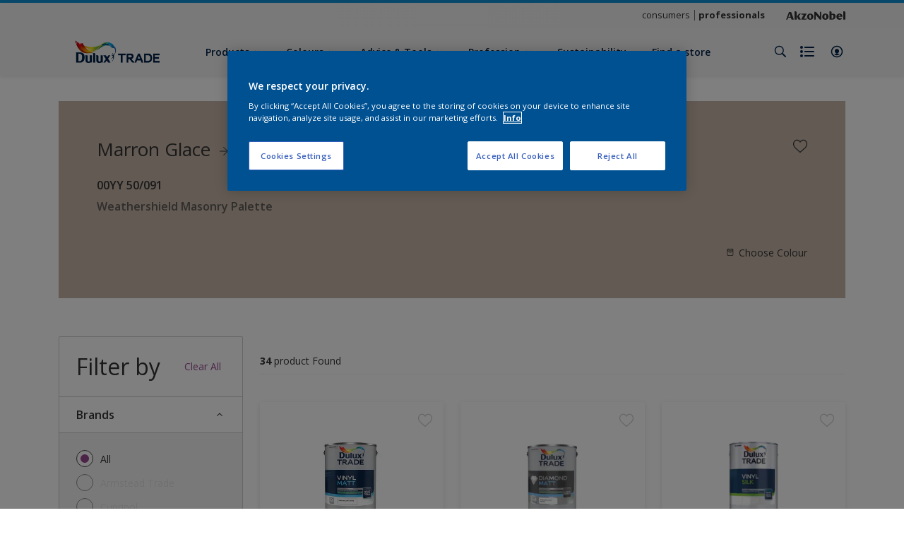

--- FILE ---
content_type: text/html;charset=utf-8
request_url: https://www.duluxtradepaintexpert.co.uk/en/products/filters/cccId_2440552
body_size: 40752
content:

<!DOCTYPE HTML>

<html data-country="gb" data-locale="en-TD" dir="ltr" lang="en-TD">


  <head>
    <meta charset="UTF-8"/>
    <title>Products All Products - Paints, Stains &amp; Varnish | DTPE</title>
    <meta name="viewport" content="width=device-width, initial-scale=1, shrink-to-fit=no, viewport-fit=cover"/>
    
    <meta name="description" content="Explore our range of products and find the right one for your needs. We cover professional paint products for all brands and finish types."/>
    <meta name="template" content="t100-editable"/>
    
    
    <meta name="robots" content="index,follow"/>
    
    <meta name="baidu-site-verification" content=""/>
    

    
    
    
    <link rel="canonical" href="https://www.duluxtradepaintexpert.co.uk/en/products/filters"/>
    
      
      <link rel="alternate" href="https://www.duluxtradepaintexpert.co.uk/en/products/filters"/>
    
    
    
    
    <script>
      if (window.rawData == undefined) {
        window.rawData = [];
      }
    </script>
    
    
      
      
      
     
     
     
     
          <!-- OneTrust Cookies Consent Notice start for duluxtradepaintexpert.co.uk -->
<script type="text/javascript" src="https://cdn.cookielaw.org/consent/60ae2078-6de1-4cbb-b0be-337dd85a9d4a/OtAutoBlock.js"></script>
<script src="https://cdn.cookielaw.org/scripttemplates/otSDKStub.js" type="text/javascript" charset="UTF-8" data-domain-script="60ae2078-6de1-4cbb-b0be-337dd85a9d4a"></script>
<script type="text/javascript">
function OptanonWrapper() { }
</script><!-- OneTrust Cookies Consent Notice end for duluxtradepaintexpert.co.uk -->

   <!-- Start VWO Async SmartCode with Strict Optanon Consent -->
<script>
  function isConsentGiven() {
    var activeGroups = window.OptanonActiveGroups;

    // Check for the 'OptanonAlertBoxClosed' cookie
    var optanonClosed = document.cookie.split('; ').find(row => row.startsWith('OptanonAlertBoxClosed'));

    if (!optanonClosed) {
      return 3; // Banner not closed yet
    } else {
      return activeGroups && activeGroups.split(',').indexOf('C0002') > -1 ? 1 : 2;
      // 1 = consent given, 2 = consent denied
    }
  }

  // Initialize VWO only if consent is given
  function initVWO() {
    var consentState = isConsentGiven();

    window.VWO = window.VWO || [];
    window.VWO.init = window.VWO.init || function (state) { window.VWO.consentState = state; };
    window.VWO.init(consentState);

    // STRICTER: Only load VWO if explicit consent is given (state 1)
    if (consentState === 1) {
      var account_id = 391081; //THIS IS THE DEFAULT ID, POSSIBLY NEEDDS TO CHANGE WHEN IMPLEMENTED FOR OTHER WEBSITES
      var version = 2.2;
      var settings_tolerance = 2000;
      var hide_element = 'body';
      var background_color = 'white';
      var hide_element_style = 'opacity:0 !important;filter:alpha(opacity=0) !important;background:' + background_color + ' !important;transition:none !important;';

      // VWO main code (minified for brevity)
      window._vwo_code || (function () {
        var w = window, d = document;
        if (d.URL.indexOf('__vwo_disable__') > -1 || w._vwo_code) { return; }

        // Rest of your VWO code here
        /* DO NOT EDIT BELOW THIS LINE */
        f = !1, v = d.querySelector('#vwoCode'), cc = {}; try { var e = JSON.parse(localStorage.getItem('_vwo_' + account_id + '_config')); cc = e && 'object' == typeof e ? e : {} } catch (e) { } function r(t) { try { return decodeURIComponent(t) } catch (e) { return t } } var s = function () { var e = { combination: [], combinationChoose: [], split: [], exclude: [], uuid: null, consent: null, optOut: null }, t = d.cookie || ''; if (!t) return e; for (var n, i, o = /(?:^|;s*)(?:(_vis_opt_exp_(d+)_combi=([^;]*))|(_vis_opt_exp_(d+)_combi_choose=([^;]*))|(_vis_opt_exp_(d+)_split=([^:;]*))|(_vis_opt_exp_(d+)_exclude=[^;]*)|(_vis_opt_out=([^;]*))|(_vwo_global_opt_out=[^;]*)|(_vwo_uuid=([^;]*))|(_vwo_consent=([^;]*)))/g; null !== (n = o.exec(t));)try { n[1] ? e.combination.push({ id: n[2], value: r(n[3]) }) : n[4] ? e.combinationChoose.push({ id: n[5], value: r(n[6]) }) : n[7] ? e.split.push({ id: n[8], value: r(n[9]) }) : n[10] ? e.exclude.push({ id: n[11] }) : n[12] ? e.optOut = r(n[13]) : n[14] ? e.optOut = !0 : n[15] ? e.uuid = r(n[16]) : n[17] && (i = r(n[18]), e.consent = i && 3 <= i.length ? i.substring(0, 3) : null) } catch (e) { } return e }(); function i() { var e = function () { if (w.VWO && Array.isArray(w.VWO)) for (var e = 0; e < w.VWO.length; e++) { var t = w.VWO[e]; if (Array.isArray(t) && ('setVisitorId' === t[0] || 'setSessionId' === t[0])) return !0 } return !1 }(), t = 'a=' + account_id + '&u=' + encodeURIComponent(w._vis_opt_url || d.URL) + '&vn=' + version + ('undefined' != typeof platform ? '&p=' + platform : '') + '&st=' + w.performance.now(); e || ((n = function () { var e, t = [], n = {}, i = w.VWO && w.VWO.appliedCampaigns || {}; for (e in i) { var o = i[e] && i[e].v; o && (t.push(e + '-' + o + '-1'), n[e] = !0) } if (s && s.combination) for (var r = 0; r < s.combination.length; r++) { var a = s.combination[r]; n[a.id] || t.push(a.id + '-' + a.value) } return t.join('|') }()) && (t += '&c=' + n), (n = function () { var e = [], t = {}; if (s && s.combinationChoose) for (var n = 0; n < s.combinationChoose.length; n++) { var i = s.combinationChoose[n]; e.push(i.id + '-' + i.value), t[i.id] = !0 } if (s && s.split) for (var o = 0; o < s.split.length; o++)t[(i = s.split[o]).id] || e.push(i.id + '-' + i.value); return e.join('|') }()) && (t += '&cc=' + n), (n = function () { var e = {}, t = []; if (w.VWO && Array.isArray(w.VWO)) for (var n = 0; n < w.VWO.length; n++) { var i = w.VWO[n]; if (Array.isArray(i) && 'setVariation' === i[0] && i[1] && Array.isArray(i[1])) for (var o = 0; o < i[1].length; o++) { var r, a = i[1][o]; a && 'object' == typeof a && (r = a.e, a = a.v, r && a && (e[r] = a)) } } for (r in e) t.push(r + '-' + e[r]); return t.join('|') }()) && (t += '&sv=' + n)), s && s.optOut && (t += '&o=' + s.optOut); var n = function () { var e = [], t = {}; if (s && s.exclude) for (var n = 0; n < s.exclude.length; n++) { var i = s.exclude[n]; t[i.id] || (e.push(i.id), t[i.id] = !0) } return e.join('|') }(); return n && (t += '&e=' + n), s && s.uuid && (t += '&id=' + s.uuid), s && s.consent && (t += '&consent=' + s.consent), w.name && -1 < w.name.indexOf('_vis_preview') && (t += '&pM=true'), w.VWO && w.VWO.ed && (t += '&ed=' + w.VWO.ed), t } code = { nonce: v && v.nonce, library_tolerance: function () { return 'undefined' != typeof library_tolerance ? library_tolerance : void 0 }, settings_tolerance: function () { return cc.sT || settings_tolerance }, hide_element_style: function () { return '{' + (cc.hES || hide_element_style) + '}' }, hide_element: function () { return performance.getEntriesByName('first-contentful-paint')[0] ? '' : 'string' == typeof cc.hE ? cc.hE : hide_element }, getVersion: function () { return version }, finish: function (e) { var t; f || (f = !0, (t = d.getElementById('_vis_opt_path_hides')) && t.parentNode.removeChild(t), e && ((new Image).src = 'https://dev.visualwebsiteoptimizer.com/ee.gif?a=' + account_id + e)) }, finished: function () { return f }, addScript: function (e) { var t = d.createElement('script'); t.type = 'text/javascript', e.src ? t.src = e.src : t.text = e.text, v && t.setAttribute('nonce', v.nonce), d.getElementsByTagName('head')[0].appendChild(t) }, load: function (e, t) { t = t || {}; var n = new XMLHttpRequest; n.open('GET', e, !0), n.withCredentials = !t.dSC, n.responseType = t.responseType || 'text', n.onload = function () { if (t.onloadCb) return t.onloadCb(n, e); 200 === n.status ? _vwo_code.addScript({ text: n.responseText }) : _vwo_code.finish('&e=loading_failure:' + e) }, n.onerror = function () { if (t.onerrorCb) return t.onerrorCb(e); _vwo_code.finish('&e=loading_failure:' + e) }, n.send() }, init: function () { var e, t = this.settings_tolerance(); w._vwo_settings_timer = setTimeout(function () { _vwo_code.finish() }, t), 'body' !== this.hide_element() ? (n = d.createElement('style'), e = (t = this.hide_element()) ? t + this.hide_element_style() : '', t = d.getElementsByTagName('head')[0], n.setAttribute('id', '_vis_opt_path_hides'), v && n.setAttribute('nonce', v.nonce), n.setAttribute('type', 'text/css'), n.styleSheet ? n.styleSheet.cssText = e : n.appendChild(d.createTextNode(e)), t.appendChild(n)) : (n = d.getElementsByTagName('head')[0], (e = d.createElement('div')).style.cssText = 'z-index: 2147483647 !important;position: fixed !important;left: 0 !important;top: 0 !important;width: 100% !important;height: 100% !important;background:' + background_color + ' !important;', e.setAttribute('id', '_vis_opt_path_hides'), e.classList.add('_vis_hide_layer'), n.parentNode.insertBefore(e, n.nextSibling)); var n = 'https://dev.visualwebsiteoptimizer.com/j.php?' + i(); -1 !== w.location.search.indexOf('_vwo_xhr') ? this.addScript({ src: n }) : this.load(n + '&x=true', { l: 1 }) } }; w._vwo_code = code; code.init();
      })();
    } else {
    }
  }

  // Listen for OneTrust consent changes
  function setupOneTrustListener() {
    if (window.Optanon) {
      window.Optanon.OnConsentChanged(function () {
        initVWO(); // Re-check consent and initialize VWO if needed
      });
    } else {
      setTimeout(setupOneTrustListener, 500); // Try again in 500ms
    }
  }

  // Initial check
  if (document.readyState === 'loading') {
    document.addEventListener('DOMContentLoaded', function () {
      initVWO();
      setupOneTrustListener();
    });
  } else {
    initVWO();
    setupOneTrustListener();
  }
</script>

<link rel="preconnect" href="https://dev.visualwebsiteoptimizer.com/"/>
<!-- End VWO Async SmartCode -->
     
          
     

    



    

    
    




<script data-ot-ignore src="//assets.adobedtm.com/feb986e74bf7/f95cb7da5d29/launch-532cb729038f.min.js" async></script>








    

    
  
    
<link rel="stylesheet" href="/etc.clientlibs/akzonobel-common/clientlibs/clientlib-base.min.d90632675378cdea92e8d65dda23518a.css" type="text/css">



  
  
  
  
  
  
  
  
  
  
  
  
  
  
  
  
  
  
  
  
  
  
  
  



    
  
  
    
<link rel="stylesheet" href="/etc.clientlibs/akzonobel-common/clientlibs/clientlib-site-painters.min.e7091500cf10ceff537efaee567fde4b.css" type="text/css">





    
    
    

    

    
    
    

    
  
  <link rel="apple-touch-icon" sizes="180x180" href="/content/dam/akzonobel-painters/duluxtrade/gb/en/favicon/apple-touch-icon-180x180.png"/>
  <link rel="icon" type="image/png" sizes="192x192" href="/content/dam/akzonobel-painters/duluxtrade/gb/en/favicon/icon-192x192.png"/>
  <link rel="icon" type="image/png" sizes="512x512" href="/content/dam/akzonobel-painters/duluxtrade/gb/en/favicon/icon-512x512.png"/>
  <link rel="icon" type="image/png" sizes="32x32" href="/content/dam/akzonobel-painters/duluxtrade/gb/en/favicon/icon-32x32.png"/>
  <link rel="icon" type="image/png" sizes="16x16" href="/content/dam/akzonobel-painters/duluxtrade/gb/en/favicon/icon-16x16.png"/>
  <link rel="shortcut icon" type="image/x-icon" href="/content/dam/akzonobel-painters/duluxtrade/gb/en/favicon/favicon.ico"/>


    
    
    
    
    
    
    

    
    
    
    
    
    
    
    
    
    
    
    
    

    
    
    
    

    
    

    
    

   
    
    
    
    

    
    

    
    

    <script>
      var woodStainBaseUrl = 'https://codtranslucent-tst.azureedge.net/api/colors/';
      window.pageInfo = {
        generic: {
          environment: 'prod',
          dataLayerVersion: '2020may',
          siteCode: 'eukexp',
          colorPopupFlag: 'false',
          displayShippingInformation: 'false'
        },
        user: {
          userID: undefined
        },
        page: {
          info: {
            ID: '541c7b62-6998-387b-b7e3-cf1083f9eb43',
            name: 'Products',
            version: '202109011021',
            language: 'en-TD',
            geoRegion: 'GB',
            brand: 'Duluxtradepaintexpert'
          },
          visualizationInfo: {
            environment: 'prod',
            siteCode: 'eukexp',
            language: 'en-TD',
            brand: 'Duluxtradepaintexpert',
            name: 'Products'
          },
          category: {
            pageType: 'Decision',
            primaryCategory: 'Product',
            subCategory1: undefined,
            subCategory2: undefined,
            subCategory3: undefined,
            subCategory4: undefined,
            subCategory5: undefined,
            templateName: 't100-editable'
          },
          attributes: {
            functionalityVersion: '0'
          }
        },
        products: {
          info: {
            ID: undefined,
            name: undefined,
            brand: undefined,
            colourID: undefined,
            colourName: undefined,
            colourCollectionID: undefined,
            colourCollectionName: undefined,
            glossGroup: undefined,
            finishEffect: undefined,
            texture: undefined,
          },
          category: {
            subCategory1: undefined,
            subCategory2: undefined,
            subCategory3: undefined,
            productType: undefined,
            primaryCategory: undefined,
          }
        }
      };

      window.globalData = {
        errorMessages: {
          presence: 'This value is required.',
          email: 'The provided email is invalid.',
          includesCapital: 'The value must contain at least one capital.',
          includesSpecialCharactersOrNumber: 'The value must contain one number or special character.',
          tooShort: 'This value must be at least %{count} characters.',
          phoneNumber: 'The provided phone number is invalid',
          telephoneNumber:'The provided telephone number is invalid',
          checkbox: 'This checkbox is required.',
          numericality: 'This value can only contain numbers.',
          equality: 'This value must be equal to %{attribute}',
          inequality: 'This value should not be equal to current password.',
          recaptcha: 'The captcha is required.',
          atLeast: 'Select at least one value',
          blockedEmailMessage: 'Emails from this domain are not allowed.'
        },
        api: {
          scrapbook: '/bin/api/scrapbook?domainCode=eukexp',
          shoppingList: '/bin/api/shoppingListSave?page=/content/akzonobel-painters/duluxtrade/gb/en/products',
          cartGet: '/en/store/api/order/cart_details',
          cartAdd: '/en/store/api/v2/cart',
          cartStock: '/en/store/api/stock/sku',
          orderHistory: '/en/store/api/order/history',
          stock: '/en/store/api/stock',
          userLogin: '/bin/api/login?page=/content/akzonobel-painters/duluxtrade/gb/en/products',
          colorPopUp: '/bin/api/colorPopUp?page=/content/akzonobel-painters/duluxtrade/gb/en/products',
          userLogout: '/bin/api/logout',
          userStatus: '/bin/api/status?domainCode=eukexp',
          b2cUserStatus: '/bin/api/b2c-sso?path=/content/akzonobel-painters/duluxtrade/gb/en/products&domainCode=eukexp',
          userRecovery: '/bin/api/password?page=/content/akzonobel-painters/duluxtrade/gb/en/products&domainCode=eukexp',
          userForgot: '/bin/api/forgot-password?domainCode=eukexp&page=/content/akzonobel-painters/duluxtrade/gb/en/products',
          order: '/en/store/api/order',
          documents: '/bin/api/documents?domainCode=eukexp&language=en',
          storeLocationsOffices: '/bin/api/v2/store-locations-list',
          storeLocations: '/bin/api/v2/store-locations-countries',
          salesLocationsOffices: '/bin/api/v2/sales-representatives',
          salesLocations: '/bin/api/v2/sales-representatives',
          vocProducts: '/bin/api/v1/calculator/build?page=/content/akzonobel-painters/duluxtrade/gb/en/products',
          woodStainBaseUrl: woodStainBaseUrl
        },
        translations: {
          genericRequestError: "Something has gone wrong, please try again.",
          accountSuccessMessage: "Details updated Successfully",
          colorScrapbookSuccessMessage: "Color added to <a href=\"/en/workspace\">My Favourites</a>.",
          articleScrapbookSuccessMessage: "Article added to <a href=\"/en/workspace\">My Favourites</a>.",
          productScrapbookSuccessMessage:"Product added to <a href=\"/en/workspace\">My Favourites</a>.",
          loginScrapbookMessage:  "You are not logged in! To view or save your project make sure you <button type='button' class='js-login-button'>Login</button> or <button type ='button' class='js-register-button'> Sign up</button>",
          addToCartSuccessMessage: "Product was successfully added to your cart",
          addToCartOutOfStockMessage: "The product is out of stock",
          kilometers: "km",
          miles: "miles",
          squareMeters: "m²",
          compare: "Compare",
          seeCompared:"See compared",
          contactFormSentButton:"Sent",
          contactFormSendButton:"Send",
          productWorkspaceSuccessMessage: "We’ve added your product to <a href=\"/en/workspace/detail?spaceId={spaceId}\">Your {spaceName} space</a>.",
          colorWorkspaceSuccessMessage: "We’ve added your color to  <a href=\"/en/workspace/detail?spaceId={spaceId}\">Your {spaceName} space</a>.",
          removeProductFromWorkspace: "We’ve deleted the product. <button type='button' data-item-id='{itemId}' data-item-type='{type}'class='js-undo-button'>Undo</button>",
          removeColorFromWorkspace: "We’ve deleted the color. <button type='button' data-item-id='{itemId}' data-item-type='{type}'class='js-undo-button'>Undo</button>",
          addToShoppingList: "We’ve added {product} to your <a href=\"/en/shoppinglist\">shopping list</a>.",
          removeFromShoppingList: "We’ve removed {product} from your <a href=\"/en/shoppinglist\">shopping list</a>.",
          removeTesterShoppingList: "We’ve removed drytester from your <a href=\"/en/shoppinglist\">shopping list</a>.",
          buyNow:"Buy online",
          acceptCookies:"Due to your privacy settings, we are unable to play this video."
        },
        url: {
          comparePagePath: '/en/compare-page'
        },
        config: {
          enableScrapbook:false,
          enableSurvey:false
        },
        bazaarVoice: {
          enabled: true,
          environment: 'production',
          brand: 'duluxtradepaintexpert',
          country: 'GB',
          locale: 'en'
        }
      };
      try {
        window.userObj = JSON.parse(window.localStorage.getItem("loginSession"));
        <!--/* Some of the clientlibs rewrites userID and set it to empty value. This code invokes after libs are loaded. */-->
        window.addEventListener("load", function(){
          window.pageInfo.user.userID = window.userObj?.uuid;
        });
      } catch (e) {
        window.userObj = null;
      }
    </script>
    
    
<script type="text/javascript">window.NREUM||(NREUM={});NREUM.info={"errorBeacon":"bam.nr-data.net","licenseKey":"0c1c321f89","agent":"","beacon":"bam.nr-data.net","applicationTime":81,"applicationID":"771427490","transactionName":"MwMGMRRVX0VXUxULWgpJNwkPWlYZVV8PFlAKEksEDU5eWFlSBA4YFAcNCxJRQ0UZHk9MGk5IDBELWA==","queueTime":0};
(window.NREUM||(NREUM={})).init={ajax:{deny_list:["bam.nr-data.net"]},feature_flags:["soft_nav"]};(window.NREUM||(NREUM={})).loader_config={licenseKey:"0c1c321f89",applicationID:"771427490",browserID:"1589178062"};;/*! For license information please see nr-loader-rum-1.308.0.min.js.LICENSE.txt */
(()=>{var e,t,r={163:(e,t,r)=>{"use strict";r.d(t,{j:()=>E});var n=r(384),i=r(1741);var a=r(2555);r(860).K7.genericEvents;const s="experimental.resources",o="register",c=e=>{if(!e||"string"!=typeof e)return!1;try{document.createDocumentFragment().querySelector(e)}catch{return!1}return!0};var d=r(2614),u=r(944),l=r(8122);const f="[data-nr-mask]",g=e=>(0,l.a)(e,(()=>{const e={feature_flags:[],experimental:{allow_registered_children:!1,resources:!1},mask_selector:"*",block_selector:"[data-nr-block]",mask_input_options:{color:!1,date:!1,"datetime-local":!1,email:!1,month:!1,number:!1,range:!1,search:!1,tel:!1,text:!1,time:!1,url:!1,week:!1,textarea:!1,select:!1,password:!0}};return{ajax:{deny_list:void 0,block_internal:!0,enabled:!0,autoStart:!0},api:{get allow_registered_children(){return e.feature_flags.includes(o)||e.experimental.allow_registered_children},set allow_registered_children(t){e.experimental.allow_registered_children=t},duplicate_registered_data:!1},browser_consent_mode:{enabled:!1},distributed_tracing:{enabled:void 0,exclude_newrelic_header:void 0,cors_use_newrelic_header:void 0,cors_use_tracecontext_headers:void 0,allowed_origins:void 0},get feature_flags(){return e.feature_flags},set feature_flags(t){e.feature_flags=t},generic_events:{enabled:!0,autoStart:!0},harvest:{interval:30},jserrors:{enabled:!0,autoStart:!0},logging:{enabled:!0,autoStart:!0},metrics:{enabled:!0,autoStart:!0},obfuscate:void 0,page_action:{enabled:!0},page_view_event:{enabled:!0,autoStart:!0},page_view_timing:{enabled:!0,autoStart:!0},performance:{capture_marks:!1,capture_measures:!1,capture_detail:!0,resources:{get enabled(){return e.feature_flags.includes(s)||e.experimental.resources},set enabled(t){e.experimental.resources=t},asset_types:[],first_party_domains:[],ignore_newrelic:!0}},privacy:{cookies_enabled:!0},proxy:{assets:void 0,beacon:void 0},session:{expiresMs:d.wk,inactiveMs:d.BB},session_replay:{autoStart:!0,enabled:!1,preload:!1,sampling_rate:10,error_sampling_rate:100,collect_fonts:!1,inline_images:!1,fix_stylesheets:!0,mask_all_inputs:!0,get mask_text_selector(){return e.mask_selector},set mask_text_selector(t){c(t)?e.mask_selector="".concat(t,",").concat(f):""===t||null===t?e.mask_selector=f:(0,u.R)(5,t)},get block_class(){return"nr-block"},get ignore_class(){return"nr-ignore"},get mask_text_class(){return"nr-mask"},get block_selector(){return e.block_selector},set block_selector(t){c(t)?e.block_selector+=",".concat(t):""!==t&&(0,u.R)(6,t)},get mask_input_options(){return e.mask_input_options},set mask_input_options(t){t&&"object"==typeof t?e.mask_input_options={...t,password:!0}:(0,u.R)(7,t)}},session_trace:{enabled:!0,autoStart:!0},soft_navigations:{enabled:!0,autoStart:!0},spa:{enabled:!0,autoStart:!0},ssl:void 0,user_actions:{enabled:!0,elementAttributes:["id","className","tagName","type"]}}})());var p=r(6154),m=r(9324);let h=0;const v={buildEnv:m.F3,distMethod:m.Xs,version:m.xv,originTime:p.WN},b={consented:!1},y={appMetadata:{},get consented(){return this.session?.state?.consent||b.consented},set consented(e){b.consented=e},customTransaction:void 0,denyList:void 0,disabled:!1,harvester:void 0,isolatedBacklog:!1,isRecording:!1,loaderType:void 0,maxBytes:3e4,obfuscator:void 0,onerror:void 0,ptid:void 0,releaseIds:{},session:void 0,timeKeeper:void 0,registeredEntities:[],jsAttributesMetadata:{bytes:0},get harvestCount(){return++h}},_=e=>{const t=(0,l.a)(e,y),r=Object.keys(v).reduce((e,t)=>(e[t]={value:v[t],writable:!1,configurable:!0,enumerable:!0},e),{});return Object.defineProperties(t,r)};var w=r(5701);const x=e=>{const t=e.startsWith("http");e+="/",r.p=t?e:"https://"+e};var R=r(7836),k=r(3241);const A={accountID:void 0,trustKey:void 0,agentID:void 0,licenseKey:void 0,applicationID:void 0,xpid:void 0},S=e=>(0,l.a)(e,A),T=new Set;function E(e,t={},r,s){let{init:o,info:c,loader_config:d,runtime:u={},exposed:l=!0}=t;if(!c){const e=(0,n.pV)();o=e.init,c=e.info,d=e.loader_config}e.init=g(o||{}),e.loader_config=S(d||{}),c.jsAttributes??={},p.bv&&(c.jsAttributes.isWorker=!0),e.info=(0,a.D)(c);const f=e.init,m=[c.beacon,c.errorBeacon];T.has(e.agentIdentifier)||(f.proxy.assets&&(x(f.proxy.assets),m.push(f.proxy.assets)),f.proxy.beacon&&m.push(f.proxy.beacon),e.beacons=[...m],function(e){const t=(0,n.pV)();Object.getOwnPropertyNames(i.W.prototype).forEach(r=>{const n=i.W.prototype[r];if("function"!=typeof n||"constructor"===n)return;let a=t[r];e[r]&&!1!==e.exposed&&"micro-agent"!==e.runtime?.loaderType&&(t[r]=(...t)=>{const n=e[r](...t);return a?a(...t):n})})}(e),(0,n.US)("activatedFeatures",w.B)),u.denyList=[...f.ajax.deny_list||[],...f.ajax.block_internal?m:[]],u.ptid=e.agentIdentifier,u.loaderType=r,e.runtime=_(u),T.has(e.agentIdentifier)||(e.ee=R.ee.get(e.agentIdentifier),e.exposed=l,(0,k.W)({agentIdentifier:e.agentIdentifier,drained:!!w.B?.[e.agentIdentifier],type:"lifecycle",name:"initialize",feature:void 0,data:e.config})),T.add(e.agentIdentifier)}},384:(e,t,r)=>{"use strict";r.d(t,{NT:()=>s,US:()=>u,Zm:()=>o,bQ:()=>d,dV:()=>c,pV:()=>l});var n=r(6154),i=r(1863),a=r(1910);const s={beacon:"bam.nr-data.net",errorBeacon:"bam.nr-data.net"};function o(){return n.gm.NREUM||(n.gm.NREUM={}),void 0===n.gm.newrelic&&(n.gm.newrelic=n.gm.NREUM),n.gm.NREUM}function c(){let e=o();return e.o||(e.o={ST:n.gm.setTimeout,SI:n.gm.setImmediate||n.gm.setInterval,CT:n.gm.clearTimeout,XHR:n.gm.XMLHttpRequest,REQ:n.gm.Request,EV:n.gm.Event,PR:n.gm.Promise,MO:n.gm.MutationObserver,FETCH:n.gm.fetch,WS:n.gm.WebSocket},(0,a.i)(...Object.values(e.o))),e}function d(e,t){let r=o();r.initializedAgents??={},t.initializedAt={ms:(0,i.t)(),date:new Date},r.initializedAgents[e]=t}function u(e,t){o()[e]=t}function l(){return function(){let e=o();const t=e.info||{};e.info={beacon:s.beacon,errorBeacon:s.errorBeacon,...t}}(),function(){let e=o();const t=e.init||{};e.init={...t}}(),c(),function(){let e=o();const t=e.loader_config||{};e.loader_config={...t}}(),o()}},782:(e,t,r)=>{"use strict";r.d(t,{T:()=>n});const n=r(860).K7.pageViewTiming},860:(e,t,r)=>{"use strict";r.d(t,{$J:()=>u,K7:()=>c,P3:()=>d,XX:()=>i,Yy:()=>o,df:()=>a,qY:()=>n,v4:()=>s});const n="events",i="jserrors",a="browser/blobs",s="rum",o="browser/logs",c={ajax:"ajax",genericEvents:"generic_events",jserrors:i,logging:"logging",metrics:"metrics",pageAction:"page_action",pageViewEvent:"page_view_event",pageViewTiming:"page_view_timing",sessionReplay:"session_replay",sessionTrace:"session_trace",softNav:"soft_navigations",spa:"spa"},d={[c.pageViewEvent]:1,[c.pageViewTiming]:2,[c.metrics]:3,[c.jserrors]:4,[c.spa]:5,[c.ajax]:6,[c.sessionTrace]:7,[c.softNav]:8,[c.sessionReplay]:9,[c.logging]:10,[c.genericEvents]:11},u={[c.pageViewEvent]:s,[c.pageViewTiming]:n,[c.ajax]:n,[c.spa]:n,[c.softNav]:n,[c.metrics]:i,[c.jserrors]:i,[c.sessionTrace]:a,[c.sessionReplay]:a,[c.logging]:o,[c.genericEvents]:"ins"}},944:(e,t,r)=>{"use strict";r.d(t,{R:()=>i});var n=r(3241);function i(e,t){"function"==typeof console.debug&&(console.debug("New Relic Warning: https://github.com/newrelic/newrelic-browser-agent/blob/main/docs/warning-codes.md#".concat(e),t),(0,n.W)({agentIdentifier:null,drained:null,type:"data",name:"warn",feature:"warn",data:{code:e,secondary:t}}))}},1687:(e,t,r)=>{"use strict";r.d(t,{Ak:()=>d,Ze:()=>f,x3:()=>u});var n=r(3241),i=r(7836),a=r(3606),s=r(860),o=r(2646);const c={};function d(e,t){const r={staged:!1,priority:s.P3[t]||0};l(e),c[e].get(t)||c[e].set(t,r)}function u(e,t){e&&c[e]&&(c[e].get(t)&&c[e].delete(t),p(e,t,!1),c[e].size&&g(e))}function l(e){if(!e)throw new Error("agentIdentifier required");c[e]||(c[e]=new Map)}function f(e="",t="feature",r=!1){if(l(e),!e||!c[e].get(t)||r)return p(e,t);c[e].get(t).staged=!0,g(e)}function g(e){const t=Array.from(c[e]);t.every(([e,t])=>t.staged)&&(t.sort((e,t)=>e[1].priority-t[1].priority),t.forEach(([t])=>{c[e].delete(t),p(e,t)}))}function p(e,t,r=!0){const s=e?i.ee.get(e):i.ee,c=a.i.handlers;if(!s.aborted&&s.backlog&&c){if((0,n.W)({agentIdentifier:e,type:"lifecycle",name:"drain",feature:t}),r){const e=s.backlog[t],r=c[t];if(r){for(let t=0;e&&t<e.length;++t)m(e[t],r);Object.entries(r).forEach(([e,t])=>{Object.values(t||{}).forEach(t=>{t[0]?.on&&t[0]?.context()instanceof o.y&&t[0].on(e,t[1])})})}}s.isolatedBacklog||delete c[t],s.backlog[t]=null,s.emit("drain-"+t,[])}}function m(e,t){var r=e[1];Object.values(t[r]||{}).forEach(t=>{var r=e[0];if(t[0]===r){var n=t[1],i=e[3],a=e[2];n.apply(i,a)}})}},1738:(e,t,r)=>{"use strict";r.d(t,{U:()=>g,Y:()=>f});var n=r(3241),i=r(9908),a=r(1863),s=r(944),o=r(5701),c=r(3969),d=r(8362),u=r(860),l=r(4261);function f(e,t,r,a){const f=a||r;!f||f[e]&&f[e]!==d.d.prototype[e]||(f[e]=function(){(0,i.p)(c.xV,["API/"+e+"/called"],void 0,u.K7.metrics,r.ee),(0,n.W)({agentIdentifier:r.agentIdentifier,drained:!!o.B?.[r.agentIdentifier],type:"data",name:"api",feature:l.Pl+e,data:{}});try{return t.apply(this,arguments)}catch(e){(0,s.R)(23,e)}})}function g(e,t,r,n,s){const o=e.info;null===r?delete o.jsAttributes[t]:o.jsAttributes[t]=r,(s||null===r)&&(0,i.p)(l.Pl+n,[(0,a.t)(),t,r],void 0,"session",e.ee)}},1741:(e,t,r)=>{"use strict";r.d(t,{W:()=>a});var n=r(944),i=r(4261);class a{#e(e,...t){if(this[e]!==a.prototype[e])return this[e](...t);(0,n.R)(35,e)}addPageAction(e,t){return this.#e(i.hG,e,t)}register(e){return this.#e(i.eY,e)}recordCustomEvent(e,t){return this.#e(i.fF,e,t)}setPageViewName(e,t){return this.#e(i.Fw,e,t)}setCustomAttribute(e,t,r){return this.#e(i.cD,e,t,r)}noticeError(e,t){return this.#e(i.o5,e,t)}setUserId(e,t=!1){return this.#e(i.Dl,e,t)}setApplicationVersion(e){return this.#e(i.nb,e)}setErrorHandler(e){return this.#e(i.bt,e)}addRelease(e,t){return this.#e(i.k6,e,t)}log(e,t){return this.#e(i.$9,e,t)}start(){return this.#e(i.d3)}finished(e){return this.#e(i.BL,e)}recordReplay(){return this.#e(i.CH)}pauseReplay(){return this.#e(i.Tb)}addToTrace(e){return this.#e(i.U2,e)}setCurrentRouteName(e){return this.#e(i.PA,e)}interaction(e){return this.#e(i.dT,e)}wrapLogger(e,t,r){return this.#e(i.Wb,e,t,r)}measure(e,t){return this.#e(i.V1,e,t)}consent(e){return this.#e(i.Pv,e)}}},1863:(e,t,r)=>{"use strict";function n(){return Math.floor(performance.now())}r.d(t,{t:()=>n})},1910:(e,t,r)=>{"use strict";r.d(t,{i:()=>a});var n=r(944);const i=new Map;function a(...e){return e.every(e=>{if(i.has(e))return i.get(e);const t="function"==typeof e?e.toString():"",r=t.includes("[native code]"),a=t.includes("nrWrapper");return r||a||(0,n.R)(64,e?.name||t),i.set(e,r),r})}},2555:(e,t,r)=>{"use strict";r.d(t,{D:()=>o,f:()=>s});var n=r(384),i=r(8122);const a={beacon:n.NT.beacon,errorBeacon:n.NT.errorBeacon,licenseKey:void 0,applicationID:void 0,sa:void 0,queueTime:void 0,applicationTime:void 0,ttGuid:void 0,user:void 0,account:void 0,product:void 0,extra:void 0,jsAttributes:{},userAttributes:void 0,atts:void 0,transactionName:void 0,tNamePlain:void 0};function s(e){try{return!!e.licenseKey&&!!e.errorBeacon&&!!e.applicationID}catch(e){return!1}}const o=e=>(0,i.a)(e,a)},2614:(e,t,r)=>{"use strict";r.d(t,{BB:()=>s,H3:()=>n,g:()=>d,iL:()=>c,tS:()=>o,uh:()=>i,wk:()=>a});const n="NRBA",i="SESSION",a=144e5,s=18e5,o={STARTED:"session-started",PAUSE:"session-pause",RESET:"session-reset",RESUME:"session-resume",UPDATE:"session-update"},c={SAME_TAB:"same-tab",CROSS_TAB:"cross-tab"},d={OFF:0,FULL:1,ERROR:2}},2646:(e,t,r)=>{"use strict";r.d(t,{y:()=>n});class n{constructor(e){this.contextId=e}}},2843:(e,t,r)=>{"use strict";r.d(t,{G:()=>a,u:()=>i});var n=r(3878);function i(e,t=!1,r,i){(0,n.DD)("visibilitychange",function(){if(t)return void("hidden"===document.visibilityState&&e());e(document.visibilityState)},r,i)}function a(e,t,r){(0,n.sp)("pagehide",e,t,r)}},3241:(e,t,r)=>{"use strict";r.d(t,{W:()=>a});var n=r(6154);const i="newrelic";function a(e={}){try{n.gm.dispatchEvent(new CustomEvent(i,{detail:e}))}catch(e){}}},3606:(e,t,r)=>{"use strict";r.d(t,{i:()=>a});var n=r(9908);a.on=s;var i=a.handlers={};function a(e,t,r,a){s(a||n.d,i,e,t,r)}function s(e,t,r,i,a){a||(a="feature"),e||(e=n.d);var s=t[a]=t[a]||{};(s[r]=s[r]||[]).push([e,i])}},3878:(e,t,r)=>{"use strict";function n(e,t){return{capture:e,passive:!1,signal:t}}function i(e,t,r=!1,i){window.addEventListener(e,t,n(r,i))}function a(e,t,r=!1,i){document.addEventListener(e,t,n(r,i))}r.d(t,{DD:()=>a,jT:()=>n,sp:()=>i})},3969:(e,t,r)=>{"use strict";r.d(t,{TZ:()=>n,XG:()=>o,rs:()=>i,xV:()=>s,z_:()=>a});const n=r(860).K7.metrics,i="sm",a="cm",s="storeSupportabilityMetrics",o="storeEventMetrics"},4234:(e,t,r)=>{"use strict";r.d(t,{W:()=>a});var n=r(7836),i=r(1687);class a{constructor(e,t){this.agentIdentifier=e,this.ee=n.ee.get(e),this.featureName=t,this.blocked=!1}deregisterDrain(){(0,i.x3)(this.agentIdentifier,this.featureName)}}},4261:(e,t,r)=>{"use strict";r.d(t,{$9:()=>d,BL:()=>o,CH:()=>g,Dl:()=>_,Fw:()=>y,PA:()=>h,Pl:()=>n,Pv:()=>k,Tb:()=>l,U2:()=>a,V1:()=>R,Wb:()=>x,bt:()=>b,cD:()=>v,d3:()=>w,dT:()=>c,eY:()=>p,fF:()=>f,hG:()=>i,k6:()=>s,nb:()=>m,o5:()=>u});const n="api-",i="addPageAction",a="addToTrace",s="addRelease",o="finished",c="interaction",d="log",u="noticeError",l="pauseReplay",f="recordCustomEvent",g="recordReplay",p="register",m="setApplicationVersion",h="setCurrentRouteName",v="setCustomAttribute",b="setErrorHandler",y="setPageViewName",_="setUserId",w="start",x="wrapLogger",R="measure",k="consent"},5289:(e,t,r)=>{"use strict";r.d(t,{GG:()=>s,Qr:()=>c,sB:()=>o});var n=r(3878),i=r(6389);function a(){return"undefined"==typeof document||"complete"===document.readyState}function s(e,t){if(a())return e();const r=(0,i.J)(e),s=setInterval(()=>{a()&&(clearInterval(s),r())},500);(0,n.sp)("load",r,t)}function o(e){if(a())return e();(0,n.DD)("DOMContentLoaded",e)}function c(e){if(a())return e();(0,n.sp)("popstate",e)}},5607:(e,t,r)=>{"use strict";r.d(t,{W:()=>n});const n=(0,r(9566).bz)()},5701:(e,t,r)=>{"use strict";r.d(t,{B:()=>a,t:()=>s});var n=r(3241);const i=new Set,a={};function s(e,t){const r=t.agentIdentifier;a[r]??={},e&&"object"==typeof e&&(i.has(r)||(t.ee.emit("rumresp",[e]),a[r]=e,i.add(r),(0,n.W)({agentIdentifier:r,loaded:!0,drained:!0,type:"lifecycle",name:"load",feature:void 0,data:e})))}},6154:(e,t,r)=>{"use strict";r.d(t,{OF:()=>c,RI:()=>i,WN:()=>u,bv:()=>a,eN:()=>l,gm:()=>s,mw:()=>o,sb:()=>d});var n=r(1863);const i="undefined"!=typeof window&&!!window.document,a="undefined"!=typeof WorkerGlobalScope&&("undefined"!=typeof self&&self instanceof WorkerGlobalScope&&self.navigator instanceof WorkerNavigator||"undefined"!=typeof globalThis&&globalThis instanceof WorkerGlobalScope&&globalThis.navigator instanceof WorkerNavigator),s=i?window:"undefined"!=typeof WorkerGlobalScope&&("undefined"!=typeof self&&self instanceof WorkerGlobalScope&&self||"undefined"!=typeof globalThis&&globalThis instanceof WorkerGlobalScope&&globalThis),o=Boolean("hidden"===s?.document?.visibilityState),c=/iPad|iPhone|iPod/.test(s.navigator?.userAgent),d=c&&"undefined"==typeof SharedWorker,u=((()=>{const e=s.navigator?.userAgent?.match(/Firefox[/\s](\d+\.\d+)/);Array.isArray(e)&&e.length>=2&&e[1]})(),Date.now()-(0,n.t)()),l=()=>"undefined"!=typeof PerformanceNavigationTiming&&s?.performance?.getEntriesByType("navigation")?.[0]?.responseStart},6389:(e,t,r)=>{"use strict";function n(e,t=500,r={}){const n=r?.leading||!1;let i;return(...r)=>{n&&void 0===i&&(e.apply(this,r),i=setTimeout(()=>{i=clearTimeout(i)},t)),n||(clearTimeout(i),i=setTimeout(()=>{e.apply(this,r)},t))}}function i(e){let t=!1;return(...r)=>{t||(t=!0,e.apply(this,r))}}r.d(t,{J:()=>i,s:()=>n})},6630:(e,t,r)=>{"use strict";r.d(t,{T:()=>n});const n=r(860).K7.pageViewEvent},7699:(e,t,r)=>{"use strict";r.d(t,{It:()=>a,KC:()=>o,No:()=>i,qh:()=>s});var n=r(860);const i=16e3,a=1e6,s="SESSION_ERROR",o={[n.K7.logging]:!0,[n.K7.genericEvents]:!1,[n.K7.jserrors]:!1,[n.K7.ajax]:!1}},7836:(e,t,r)=>{"use strict";r.d(t,{P:()=>o,ee:()=>c});var n=r(384),i=r(8990),a=r(2646),s=r(5607);const o="nr@context:".concat(s.W),c=function e(t,r){var n={},s={},u={},l=!1;try{l=16===r.length&&d.initializedAgents?.[r]?.runtime.isolatedBacklog}catch(e){}var f={on:p,addEventListener:p,removeEventListener:function(e,t){var r=n[e];if(!r)return;for(var i=0;i<r.length;i++)r[i]===t&&r.splice(i,1)},emit:function(e,r,n,i,a){!1!==a&&(a=!0);if(c.aborted&&!i)return;t&&a&&t.emit(e,r,n);var o=g(n);m(e).forEach(e=>{e.apply(o,r)});var d=v()[s[e]];d&&d.push([f,e,r,o]);return o},get:h,listeners:m,context:g,buffer:function(e,t){const r=v();if(t=t||"feature",f.aborted)return;Object.entries(e||{}).forEach(([e,n])=>{s[n]=t,t in r||(r[t]=[])})},abort:function(){f._aborted=!0,Object.keys(f.backlog).forEach(e=>{delete f.backlog[e]})},isBuffering:function(e){return!!v()[s[e]]},debugId:r,backlog:l?{}:t&&"object"==typeof t.backlog?t.backlog:{},isolatedBacklog:l};return Object.defineProperty(f,"aborted",{get:()=>{let e=f._aborted||!1;return e||(t&&(e=t.aborted),e)}}),f;function g(e){return e&&e instanceof a.y?e:e?(0,i.I)(e,o,()=>new a.y(o)):new a.y(o)}function p(e,t){n[e]=m(e).concat(t)}function m(e){return n[e]||[]}function h(t){return u[t]=u[t]||e(f,t)}function v(){return f.backlog}}(void 0,"globalEE"),d=(0,n.Zm)();d.ee||(d.ee=c)},8122:(e,t,r)=>{"use strict";r.d(t,{a:()=>i});var n=r(944);function i(e,t){try{if(!e||"object"!=typeof e)return(0,n.R)(3);if(!t||"object"!=typeof t)return(0,n.R)(4);const r=Object.create(Object.getPrototypeOf(t),Object.getOwnPropertyDescriptors(t)),a=0===Object.keys(r).length?e:r;for(let s in a)if(void 0!==e[s])try{if(null===e[s]){r[s]=null;continue}Array.isArray(e[s])&&Array.isArray(t[s])?r[s]=Array.from(new Set([...e[s],...t[s]])):"object"==typeof e[s]&&"object"==typeof t[s]?r[s]=i(e[s],t[s]):r[s]=e[s]}catch(e){r[s]||(0,n.R)(1,e)}return r}catch(e){(0,n.R)(2,e)}}},8362:(e,t,r)=>{"use strict";r.d(t,{d:()=>a});var n=r(9566),i=r(1741);class a extends i.W{agentIdentifier=(0,n.LA)(16)}},8374:(e,t,r)=>{r.nc=(()=>{try{return document?.currentScript?.nonce}catch(e){}return""})()},8990:(e,t,r)=>{"use strict";r.d(t,{I:()=>i});var n=Object.prototype.hasOwnProperty;function i(e,t,r){if(n.call(e,t))return e[t];var i=r();if(Object.defineProperty&&Object.keys)try{return Object.defineProperty(e,t,{value:i,writable:!0,enumerable:!1}),i}catch(e){}return e[t]=i,i}},9324:(e,t,r)=>{"use strict";r.d(t,{F3:()=>i,Xs:()=>a,xv:()=>n});const n="1.308.0",i="PROD",a="CDN"},9566:(e,t,r)=>{"use strict";r.d(t,{LA:()=>o,bz:()=>s});var n=r(6154);const i="xxxxxxxx-xxxx-4xxx-yxxx-xxxxxxxxxxxx";function a(e,t){return e?15&e[t]:16*Math.random()|0}function s(){const e=n.gm?.crypto||n.gm?.msCrypto;let t,r=0;return e&&e.getRandomValues&&(t=e.getRandomValues(new Uint8Array(30))),i.split("").map(e=>"x"===e?a(t,r++).toString(16):"y"===e?(3&a()|8).toString(16):e).join("")}function o(e){const t=n.gm?.crypto||n.gm?.msCrypto;let r,i=0;t&&t.getRandomValues&&(r=t.getRandomValues(new Uint8Array(e)));const s=[];for(var o=0;o<e;o++)s.push(a(r,i++).toString(16));return s.join("")}},9908:(e,t,r)=>{"use strict";r.d(t,{d:()=>n,p:()=>i});var n=r(7836).ee.get("handle");function i(e,t,r,i,a){a?(a.buffer([e],i),a.emit(e,t,r)):(n.buffer([e],i),n.emit(e,t,r))}}},n={};function i(e){var t=n[e];if(void 0!==t)return t.exports;var a=n[e]={exports:{}};return r[e](a,a.exports,i),a.exports}i.m=r,i.d=(e,t)=>{for(var r in t)i.o(t,r)&&!i.o(e,r)&&Object.defineProperty(e,r,{enumerable:!0,get:t[r]})},i.f={},i.e=e=>Promise.all(Object.keys(i.f).reduce((t,r)=>(i.f[r](e,t),t),[])),i.u=e=>"nr-rum-1.308.0.min.js",i.o=(e,t)=>Object.prototype.hasOwnProperty.call(e,t),e={},t="NRBA-1.308.0.PROD:",i.l=(r,n,a,s)=>{if(e[r])e[r].push(n);else{var o,c;if(void 0!==a)for(var d=document.getElementsByTagName("script"),u=0;u<d.length;u++){var l=d[u];if(l.getAttribute("src")==r||l.getAttribute("data-webpack")==t+a){o=l;break}}if(!o){c=!0;var f={296:"sha512-+MIMDsOcckGXa1EdWHqFNv7P+JUkd5kQwCBr3KE6uCvnsBNUrdSt4a/3/L4j4TxtnaMNjHpza2/erNQbpacJQA=="};(o=document.createElement("script")).charset="utf-8",i.nc&&o.setAttribute("nonce",i.nc),o.setAttribute("data-webpack",t+a),o.src=r,0!==o.src.indexOf(window.location.origin+"/")&&(o.crossOrigin="anonymous"),f[s]&&(o.integrity=f[s])}e[r]=[n];var g=(t,n)=>{o.onerror=o.onload=null,clearTimeout(p);var i=e[r];if(delete e[r],o.parentNode&&o.parentNode.removeChild(o),i&&i.forEach(e=>e(n)),t)return t(n)},p=setTimeout(g.bind(null,void 0,{type:"timeout",target:o}),12e4);o.onerror=g.bind(null,o.onerror),o.onload=g.bind(null,o.onload),c&&document.head.appendChild(o)}},i.r=e=>{"undefined"!=typeof Symbol&&Symbol.toStringTag&&Object.defineProperty(e,Symbol.toStringTag,{value:"Module"}),Object.defineProperty(e,"__esModule",{value:!0})},i.p="https://js-agent.newrelic.com/",(()=>{var e={374:0,840:0};i.f.j=(t,r)=>{var n=i.o(e,t)?e[t]:void 0;if(0!==n)if(n)r.push(n[2]);else{var a=new Promise((r,i)=>n=e[t]=[r,i]);r.push(n[2]=a);var s=i.p+i.u(t),o=new Error;i.l(s,r=>{if(i.o(e,t)&&(0!==(n=e[t])&&(e[t]=void 0),n)){var a=r&&("load"===r.type?"missing":r.type),s=r&&r.target&&r.target.src;o.message="Loading chunk "+t+" failed: ("+a+": "+s+")",o.name="ChunkLoadError",o.type=a,o.request=s,n[1](o)}},"chunk-"+t,t)}};var t=(t,r)=>{var n,a,[s,o,c]=r,d=0;if(s.some(t=>0!==e[t])){for(n in o)i.o(o,n)&&(i.m[n]=o[n]);if(c)c(i)}for(t&&t(r);d<s.length;d++)a=s[d],i.o(e,a)&&e[a]&&e[a][0](),e[a]=0},r=self["webpackChunk:NRBA-1.308.0.PROD"]=self["webpackChunk:NRBA-1.308.0.PROD"]||[];r.forEach(t.bind(null,0)),r.push=t.bind(null,r.push.bind(r))})(),(()=>{"use strict";i(8374);var e=i(8362),t=i(860);const r=Object.values(t.K7);var n=i(163);var a=i(9908),s=i(1863),o=i(4261),c=i(1738);var d=i(1687),u=i(4234),l=i(5289),f=i(6154),g=i(944),p=i(384);const m=e=>f.RI&&!0===e?.privacy.cookies_enabled;function h(e){return!!(0,p.dV)().o.MO&&m(e)&&!0===e?.session_trace.enabled}var v=i(6389),b=i(7699);class y extends u.W{constructor(e,t){super(e.agentIdentifier,t),this.agentRef=e,this.abortHandler=void 0,this.featAggregate=void 0,this.loadedSuccessfully=void 0,this.onAggregateImported=new Promise(e=>{this.loadedSuccessfully=e}),this.deferred=Promise.resolve(),!1===e.init[this.featureName].autoStart?this.deferred=new Promise((t,r)=>{this.ee.on("manual-start-all",(0,v.J)(()=>{(0,d.Ak)(e.agentIdentifier,this.featureName),t()}))}):(0,d.Ak)(e.agentIdentifier,t)}importAggregator(e,t,r={}){if(this.featAggregate)return;const n=async()=>{let n;await this.deferred;try{if(m(e.init)){const{setupAgentSession:t}=await i.e(296).then(i.bind(i,3305));n=t(e)}}catch(e){(0,g.R)(20,e),this.ee.emit("internal-error",[e]),(0,a.p)(b.qh,[e],void 0,this.featureName,this.ee)}try{if(!this.#t(this.featureName,n,e.init))return(0,d.Ze)(this.agentIdentifier,this.featureName),void this.loadedSuccessfully(!1);const{Aggregate:i}=await t();this.featAggregate=new i(e,r),e.runtime.harvester.initializedAggregates.push(this.featAggregate),this.loadedSuccessfully(!0)}catch(e){(0,g.R)(34,e),this.abortHandler?.(),(0,d.Ze)(this.agentIdentifier,this.featureName,!0),this.loadedSuccessfully(!1),this.ee&&this.ee.abort()}};f.RI?(0,l.GG)(()=>n(),!0):n()}#t(e,r,n){if(this.blocked)return!1;switch(e){case t.K7.sessionReplay:return h(n)&&!!r;case t.K7.sessionTrace:return!!r;default:return!0}}}var _=i(6630),w=i(2614),x=i(3241);class R extends y{static featureName=_.T;constructor(e){var t;super(e,_.T),this.setupInspectionEvents(e.agentIdentifier),t=e,(0,c.Y)(o.Fw,function(e,r){"string"==typeof e&&("/"!==e.charAt(0)&&(e="/"+e),t.runtime.customTransaction=(r||"http://custom.transaction")+e,(0,a.p)(o.Pl+o.Fw,[(0,s.t)()],void 0,void 0,t.ee))},t),this.importAggregator(e,()=>i.e(296).then(i.bind(i,3943)))}setupInspectionEvents(e){const t=(t,r)=>{t&&(0,x.W)({agentIdentifier:e,timeStamp:t.timeStamp,loaded:"complete"===t.target.readyState,type:"window",name:r,data:t.target.location+""})};(0,l.sB)(e=>{t(e,"DOMContentLoaded")}),(0,l.GG)(e=>{t(e,"load")}),(0,l.Qr)(e=>{t(e,"navigate")}),this.ee.on(w.tS.UPDATE,(t,r)=>{(0,x.W)({agentIdentifier:e,type:"lifecycle",name:"session",data:r})})}}class k extends e.d{constructor(e){var t;(super(),f.gm)?(this.features={},(0,p.bQ)(this.agentIdentifier,this),this.desiredFeatures=new Set(e.features||[]),this.desiredFeatures.add(R),(0,n.j)(this,e,e.loaderType||"agent"),t=this,(0,c.Y)(o.cD,function(e,r,n=!1){if("string"==typeof e){if(["string","number","boolean"].includes(typeof r)||null===r)return(0,c.U)(t,e,r,o.cD,n);(0,g.R)(40,typeof r)}else(0,g.R)(39,typeof e)},t),function(e){(0,c.Y)(o.Dl,function(t,r=!1){if("string"!=typeof t&&null!==t)return void(0,g.R)(41,typeof t);const n=e.info.jsAttributes["enduser.id"];r&&null!=n&&n!==t?(0,a.p)(o.Pl+"setUserIdAndResetSession",[t],void 0,"session",e.ee):(0,c.U)(e,"enduser.id",t,o.Dl,!0)},e)}(this),function(e){(0,c.Y)(o.nb,function(t){if("string"==typeof t||null===t)return(0,c.U)(e,"application.version",t,o.nb,!1);(0,g.R)(42,typeof t)},e)}(this),function(e){(0,c.Y)(o.d3,function(){e.ee.emit("manual-start-all")},e)}(this),function(e){(0,c.Y)(o.Pv,function(t=!0){if("boolean"==typeof t){if((0,a.p)(o.Pl+o.Pv,[t],void 0,"session",e.ee),e.runtime.consented=t,t){const t=e.features.page_view_event;t.onAggregateImported.then(e=>{const r=t.featAggregate;e&&!r.sentRum&&r.sendRum()})}}else(0,g.R)(65,typeof t)},e)}(this),this.run()):(0,g.R)(21)}get config(){return{info:this.info,init:this.init,loader_config:this.loader_config,runtime:this.runtime}}get api(){return this}run(){try{const e=function(e){const t={};return r.forEach(r=>{t[r]=!!e[r]?.enabled}),t}(this.init),n=[...this.desiredFeatures];n.sort((e,r)=>t.P3[e.featureName]-t.P3[r.featureName]),n.forEach(r=>{if(!e[r.featureName]&&r.featureName!==t.K7.pageViewEvent)return;if(r.featureName===t.K7.spa)return void(0,g.R)(67);const n=function(e){switch(e){case t.K7.ajax:return[t.K7.jserrors];case t.K7.sessionTrace:return[t.K7.ajax,t.K7.pageViewEvent];case t.K7.sessionReplay:return[t.K7.sessionTrace];case t.K7.pageViewTiming:return[t.K7.pageViewEvent];default:return[]}}(r.featureName).filter(e=>!(e in this.features));n.length>0&&(0,g.R)(36,{targetFeature:r.featureName,missingDependencies:n}),this.features[r.featureName]=new r(this)})}catch(e){(0,g.R)(22,e);for(const e in this.features)this.features[e].abortHandler?.();const t=(0,p.Zm)();delete t.initializedAgents[this.agentIdentifier]?.features,delete this.sharedAggregator;return t.ee.get(this.agentIdentifier).abort(),!1}}}var A=i(2843),S=i(782);class T extends y{static featureName=S.T;constructor(e){super(e,S.T),f.RI&&((0,A.u)(()=>(0,a.p)("docHidden",[(0,s.t)()],void 0,S.T,this.ee),!0),(0,A.G)(()=>(0,a.p)("winPagehide",[(0,s.t)()],void 0,S.T,this.ee)),this.importAggregator(e,()=>i.e(296).then(i.bind(i,2117))))}}var E=i(3969);class I extends y{static featureName=E.TZ;constructor(e){super(e,E.TZ),f.RI&&document.addEventListener("securitypolicyviolation",e=>{(0,a.p)(E.xV,["Generic/CSPViolation/Detected"],void 0,this.featureName,this.ee)}),this.importAggregator(e,()=>i.e(296).then(i.bind(i,9623)))}}new k({features:[R,T,I],loaderType:"lite"})})()})();</script>
  </head>


<body class="page basicpage font-en-TD  style-extreme-left-align" data-theme=" " data-shop-root="/en/store" data-sitecode="eukexp" data-editor="false">
      <a href="#app" class="skip-link">Skip to main content</a>






  



  <main id="app">
  <div data-component="app-root" class="app-root" data-page-id="/content/akzonobel-painters/duluxtrade/gb/en/products/jcr:content">
    
    
  

  <div data-component="a41-alert" class="a41-alert" role="alert" data-type="info">
    <div class="content-wrapper s-no-padding">
      <div class="grid">
        <div class="col col-12">
          <div class="alert-body body-copy-xs ">
            <div class="js-icon">
              
            </div>
            <div class="js-alert-body">
              
            </div>
            <button class="close-button js-close-button" aria-label="Close the alert">
              
  <span class="icon " data-component="icon" data-icon="cross"></span>

            </button>
          </div>
        </div>
      </div>
    </div>
  </div>


    
    








<header data-component="s1-header" data-id="s1_header-2085054624" data-azureb2c-enabled="false" data-is-geolocation-site-switcher="false" class="s1-header full-layout cp-top-spacing-none cp-bottom-spacing-none style-default  " data-geolocation-content-api="/bin/api/languagelist?countryPagePath=/content/akzonobel-painters/duluxtrade/gb/en/products" data-scroll-component>
  <div class="header-backdrop js-backdrop"></div>
  <nav>
    

  <div class="m60-corporate-bar full-layout " data-component="m60-corporate-bar" data-is-gradient="false">
    <div class="content-wrapper s-no-padding">
      
      
      
      <div class="site-switch">
        
          
            <a href="https://www.dulux.co.uk/" class="site body-copy-xs js-sites " data-label="consumers" target="_blank">
              consumers
            </a>
          
            <a href="/en" class="site body-copy-xs js-sites is-active" data-label="professionals" target="_self">
              professionals
            </a>
          
      </div>
      
      <div class="corporate-logo">
          
            
        
        <a href="http://www.akzonobel.com/en" target="_self" aria-label="Corporate logo">
  <span class="icon " data-component="icon" data-icon="akzoNobel-logo"></span>
</a>
        
      </div>
    </div>
  </div>


    <div class="content-wrapper main-nav-wrapper js-main-nav">
      <div class="grid">
        <button class="hamburger-icon js-menu-button" aria-label="Menu">
          <span class="hamburger-bars"></span>
        </button>
        <div class="col logo-wrapper col-3 col-m-2 ">
          <a href="https://www.duluxtradepaintexpert.co.uk/en" class="logo js-logo " aria-label="Logo">
            
  
  
  
  
  
  
  
  
  
  <picture class="a3-image " data-component="a3-image">
    
    <source media="(max-width: 768px)" class="js-small-image" data-srcset="//images.akzonobel.com/akzonobel-painters/duluxtrade/gb/en/logo/dulux-trade.png?impolicy=.auto%26imwidth%3D384"/>
    <img data-src="//images.akzonobel.com/akzonobel-painters/duluxtrade/gb/en/logo/dulux-trade.png?impolicy=.auto%26imwidth%3D384" alt="Brand Logo" class="image js-normal-image    lazyload" itemprop="image"/>
  </picture>

          </a>
        </div>
        <div class="col col-5 col-l-10 navigation-wrapper" data-longer-logo="0">
          
  <div class="m29-primary-navigation" data-component="m29-primary-navigation">
    <div class="primary-navigation-wrapper js-primary-navigation-wrapper">
        <ul class="navigation-menu">

          
          <li class="has-dropdown  body-copy-s">
            <button class="js-dropdown-item custom-btn" aria-haspopup="true" aria-expanded="false" target="_self" href="/en/products">
              <span class="menu-title">
                Products
              </span>
              
              
  <span class="icon " data-component="icon" data-icon="chevron-down"></span>

            </button>
            <ul class="sub-menu js-sub-item">
              <li>
                <a href="/en/products" target="_self">
                  Products</a>
              </li>
<li>
                <a href="https://literature.duluxtradepaintexpert.co.uk/lithome" target="_self">
                  Literature</a>
              </li>
<li>
                <a href="/en/datasheets" target="_self">
                  Datasheets</a>
              </li>
<li>
                <a href="/en/productinfo" target="_self">
                  Productinfo</a>
              </li>

            </ul>
          </li>
        

          
          <li class="has-dropdown  body-copy-s">
            <button class="js-dropdown-item custom-btn" aria-haspopup="true" aria-expanded="false" target="_self">
              <span class="menu-title">
                Colours
              </span>
              
              
  <span class="icon " data-component="icon" data-icon="chevron-down"></span>

            </button>
            <ul class="sub-menu js-sub-item">
              <li>
                <a href="/en/colours/filters/c_15622" target="_self">
                  Colours</a>
              </li>
<li>
                <a href="/en/collections" target="_self">
                  Collections</a>
              </li>
<li>
                <a href="/en/tools" target="_self">
                  Colour Tools</a>
              </li>
<li>
                <a href="/en/colour-match" target="_self">
                  Colour Matching</a>
              </li>

            </ul>
          </li>
        

          
          <li class="has-dropdown  body-copy-s">
            <button class="js-dropdown-item custom-btn" aria-haspopup="true" aria-expanded="false" target="_self">
              <span class="menu-title">
                Advice &amp; Tools
              </span>
              
              
  <span class="icon " data-component="icon" data-icon="chevron-down"></span>

            </button>
            <ul class="sub-menu js-sub-item">
              <li>
                <a href="/en/advice/knowledge" target="_self">
                  Knowledge</a>
              </li>
<li>
                <a href="/en/decorator-subscribe" target="_self">
                  Newsletter sign up</a>
              </li>
<li>
                <a href="/en/specification-hub/inclusive-design" target="_self">
                  Inclusive Design</a>
              </li>
<li>
                <a href="/en/editorial" target="_self">
                  Paint Life</a>
              </li>
<li>
                <a href="https://academy.duluxtradepaintexpert.co.uk/" target="_self">
                  Dulux Academy</a>
              </li>
<li>
                <a href="/en/services/dulux-select-decorator" target="_self">
                  Dulux Select Decorators</a>
              </li>
<li>
                <a href="/en/knowledge/glossary" target="_self">
                  Glossary</a>
              </li>
<li>
                <a href="/en/advice/faq" target="_self">
                  FAQs</a>
              </li>
<li>
                <a href="/en/advice/contact-us" target="_self">
                  Contact Us</a>
              </li>

            </ul>
          </li>
        

          
          <li class="has-dropdown  body-copy-s">
            <button class="js-dropdown-item custom-btn" aria-haspopup="true" aria-expanded="false" target="_self">
              <span class="menu-title">
                Profession
              </span>
              
              
  <span class="icon " data-component="icon" data-icon="chevron-down"></span>

            </button>
            <ul class="sub-menu js-sub-item">
              <li>
                <a href="/en/specification-hub" target="_self">
                  Specifiers</a>
              </li>
<li>
                <a href="/en/services/contractors" target="_self">
                  Contractors</a>
              </li>
<li>
                <a href="/en/services/decorators" target="_self">
                  Decorators</a>
              </li>

            </ul>
          </li>
        

          
          <li class="  body-copy-s">
            <a aria-haspopup="false" aria-expanded="false" target="_self" href="/en/sustainability">
              <span class="menu-title">
                Sustainability
              </span>
              
              
            </a>
            
          </li>
        

          
          <li class="  body-copy-s">
            <a aria-haspopup="false" aria-expanded="false" target="_self" href="/en/store-locator">
              <span class="menu-title">
                Find a store
              </span>
              
              
            </a>
            
          </li>
        </ul>
    </div>

    

  <div class="m60-corporate-bar full-layout " data-component="m60-corporate-bar" data-is-gradient="false">
    <div class="content-wrapper s-no-padding">
      
      
      
      <div class="site-switch">
        
          
            <a href="https://www.dulux.co.uk/" class="site body-copy-xs js-sites " data-label="consumers" target="_blank">
              consumers
            </a>
          
            <a href="/en" class="site body-copy-xs js-sites is-active" data-label="professionals" target="_self">
              professionals
            </a>
          
      </div>
      
      <div class="corporate-logo">
          
            
        
        <a href="http://www.akzonobel.com/en" target="_self" aria-label="Corporate logo">
  <span class="icon " data-component="icon" data-icon="akzoNobel-logo"></span>
</a>
        
      </div>
    </div>
  </div>

  </div>

          
  <div class="m43-secondary-navigation" data-component="m43-secondary-navigation" data-iscart-enabled="false">
    
    
    
    
    

    <ul class="secondary-navigation-menu">

      <li>
        
    
    
    <button class="a8-icon-button js-search-button
             " data-component="a8-icon-button" aria-label="Search">
      
  <span class="icon " data-component="icon" data-icon="search"></span>

      
    </button>
  
      </li>

      <li class="js-shopping-list">
        
    
    
    <a class="a8-icon-button 
             " data-component="a8-icon-button" href="/en/shoppinglist" aria-label="Shopping list">
      
  <span class="icon " data-component="icon" data-icon="shopping-list-empty"></span>

      
    </a>
  
        <span class="product-amount body-copy-xs js-shopping-list-amount"></span>
      </li>

      


      

      
      
      <li class="js-user-button" data-login-label="my workspace" data-logout-label="my workspace"></li>
    </ul>

    
  <div data-component="m12-my-account-dropdown" class="m12-my-account-dropdown" data-logged-in="false" data-redirect-url="https://www.duluxtradepaintexpert.co.uk/en/products.html/filters/cccId_2440552-page" data-domain-code="eukexp" data-is-azure-enabled="false">
    <button class="close-button js-close-button">
      
  <span class="icon " data-component="icon" data-icon="cross"></span>

    </button>

    
  <span class="icon user-icon" data-component="icon" data-icon="user"></span>


    <div class="details">
       <span class="blockquote title">
          My account
       </span>

      
    
    
    
    
    
    
    
    
    <button data-component="a122-primary-button" class="a122-primary-button  
              js-login-button   " data-icon-alignment="left">
      
      
      <span class="cta-text body-copy-rg">Sign in</span>
      
      
    </button>
  
      <span class="register body-copy-s">
        
        <span class="register-cta js-register-button" role="button">Create My Workspace account</span>
      </span>

      <div class="my-account-footer">
        
          
  
  
  

  <a class="a2-text-link body-copy-s js-favourite-button  " data-component="a2-text-link" data-label="My Workspace" href="/en/workspace" target="_self">
    
  <span class="icon icon" data-component="icon" data-icon="favourite-empty"></span>

    
    <div class="text-link-label ">
      
      <span>My Workspace</span>
    </div>
    
    
    
  </a>

        
        
      </div>
    </div>
    <div class="logged-in-details">
      
      
        
  
  
  

  <a class="a2-text-link blockquote title  " data-component="a2-text-link" data-label="My account" href="/en/my-account" target="_self">
    
    
    <div class="text-link-label ">
      
      <span>My account</span>
    </div>
    
    
    
  </a>

      <span class="user-name body-copy-xs js-user-name"></span>

      <div class="my-account-footer">
        
  
  
  

  <a class="a2-text-link body-copy-s js-logout-button  " data-component="a2-text-link" data-label="Log out" href="#" target="_self">
    
  <span class="icon " data-component="icon" data-icon="logout"></span>

    
    <div class="text-link-label ">
      
      <span>Log out</span>
    </div>
    
    
    
  </a>

        
          
  
  
  

  <a class="a2-text-link body-copy-s js-favourite-button  " data-component="a2-text-link" data-label="My Workspace" href="/en/workspace" target="_self">
    
  <span class="icon icon" data-component="icon" data-icon="favourite-empty"></span>

    
    <div class="text-link-label ">
      
      <span>My Workspace</span>
    </div>
    
    
    
  </a>

        
        
      </div>
      <div class="my-account-history js-oh-link">
		
  
  
  

  <a class="a2-text-link body-copy-s js-order-history-button  " data-component="a2-text-link" data-label="Order History" href="/en/order-history" target="_self">
    
  <span class="icon icon" data-component="icon" data-icon="order-history-small"></span>

    
    <div class="text-link-label ">
      
      <span>Order History</span>
    </div>
    
    
    
  </a>

      </div>
      <div class="my-account-delete js-ad-link">
        
        
        
  
  
  

  <button class="a2-text-link body-copy-s delete-account-link js-delete-account-button  " data-component="a2-text-link" data-label="Delete Account" target="_self">
    
    
    <div class="text-link-label ">
      <span>Delete Account</span>
      
    </div>
    
    
    
  </button>

     </div>
     
    </div>
  </div>


  </div>

        </div>
      </div>
      <div class="notification-wrapper js-notifications">
        
      </div>
    </div>

    
    
  
  
  <div data-component="m10-search-bar" class="m10-search-bar">
    <form action="/en/search" method="GET" novalidate class="js-form" data-suggestions-api="/bin/api/search?page=/content/akzonobel-painters/duluxtrade/gb/en/products" data-hybrid-search="false">
      
    
    
    <button class="a8-icon-button js-search-button search-button
             " data-component="a8-icon-button" aria-label="Search" type="submit">
      
  <span class="icon " data-component="icon" data-icon="search"></span>

      
    </button>
  
      <div class="input-wrapper">
        <input type="text" class="search-field body-copy-rg js-search-input override-focus-visible" aria-label="search-field" name="search" placeholder="Search"/>
        <div class="clear-button js-clear-button-wrapper">
          
  
  
  

  <button class="a2-text-link body-copy-s js-clear-button  " type="button" data-component="a2-text-link" data-label="Clear" target="_self">
    
    
    <div class="text-link-label ">
      
      <span>Clear</span>
    </div>
    
    
    
  </button>

        </div>
      </div>
      
    
    
    <button class="a8-icon-button js-close-button close-button
             " data-component="a8-icon-button" aria-label="Close" type="button">
      
  <span class="icon " data-component="icon" data-icon="cross"></span>

      
    </button>
  
    </form>
  </div>

    <div class="suggestion-container js-suggestion-container" data-no-results-title="No results for " data-no-results-content="Sorry, we didn’t find any results for your search. Please modify and try again." data-show-all-label=" Show all results" data-show-all-url="/en/search" data-is-author="false" data-is-sustainable2d-enabled="true" data-default-wood-type="dark">
    </div>
  </nav>
  
</header>








<section data-component="c36-login" class="c36-login" data-id="c36_login-2023623806" data-disable-captcha="false">
  <div class="mask js-mask" role="presentation"></div>
    <div class="modal js-modal">
      <header>
        
    
    
    <button class="a8-icon-button close-button js-close-button
             " data-component="a8-icon-button" title="Close">
      
  <span class="icon " data-component="icon" data-icon="cross"></span>

      
    </button>
  
      </header>
      <div class="card-container js-card">

        
        
        

  <section data-component="m31-form-content" class="m31-form-content" data-state="login">
    <header class="form-content-header">
      
      <p class="header-04 title">Good to see you</p>
    </header>
    
          
     
  <div class="m36-login-form" data-component="m36-login-form">
    <form class="login-form js-form" action="/bin/api/login" method="POST" novalidate>
      












 
 

    

    

    

    

    

    


<div class="a11-input-field js-input-parent js-email" data-component="a11-input-field">
 <div class="input-wrapper">
   
   <label class="text-label body-copy-s">
     Email address 
     
       <span class="required">*</span>
     
   </label>
   <div class="wrapper">
     <input type="email" class="text-input js-text-input js-input body-copy-s js-email" name="email" placeholder="Enter your email address here" data-required="true" autocomplete="username"/>           
     
   </div>
  </div>
</div>

      












 
 

    

    

    

    

    

    


<div class="a11-input-field js-input-parent js-password" data-component="a11-input-field">
 <div class="input-wrapper">
   
   <label class="text-label body-copy-s">
     Password 
     
       <span class="required">*</span>
     
   </label>
   <div class="wrapper">
     <input type="password" class="text-input js-text-input js-input body-copy-s js-password" name="password" placeholder="Enter  your password" data-required="true" autocomplete="current-password"/>           
     <button class="password-visibility js-password-visibility" type="button" data-show="View password" data-hide="Hide password">
       
  <span class="icon view-show" data-component="icon" data-icon="view-show"></span>

       
  <span class="icon view-hide" data-component="icon" data-icon="view-hide"></span>

     </button>
   </div>
  </div>
</div>

      <button class="body-copy-s forgot-button js-button" data-target="forgot-password" type="button">
        Forgot password?</button>
      
  

  <div class="recaptcha" data-component="recaptcha" data-sitekey="6Les3c8ZAAAAAAslTygkG6rPmb1XRIBC_GQORHu-" data-language="en-TD">
    <div class="js-widget"></div>
  </div>

      
    
    
    
    
    
    
    
    
    <button data-component="a122-primary-button" type="submit" class="a122-primary-button  
              login-button js-submit   " data-icon-alignment="left">
      
      <span class="cta-text body-copy-rg">Login</span>
      
      
      
    </button>
  
    </form>
  </div>

        
    <footer class="form-content-footer">
      <p class="body-copy-s">Note: If you have registered before 24th April 2019, you will need to re-register on the site. Thanks for your cooperation. </p>
      <button class="body-copy-s footer-link" data-target="register">
        Register here
      </button>
    </footer>
  </section>


        
        
        

  <section data-component="m31-form-content" class="m31-form-content" data-state="register">
    <header class="form-content-header">
      
      <p class="header-04 title">Welcome to Dulux Trade</p>
    </header>
    
            
  <div class="m37-register-form" data-component="m37-register-form">
    <form class="register-form js-form" action="/bin/api/register?page=/content/akzonobel-painters/duluxtrade/gb/en/products" method="POST" novalidate>
      












 
 

    

    

    

    

    

    


<div class="a11-input-field js-input-parent input" data-component="a11-input-field">
 <div class="input-wrapper">
   
   <label class="text-label body-copy-s">
     Email address 
     
       <span class="required">*</span>
     
   </label>
   <div class="wrapper">
     <input type="email" class="text-input js-text-input js-input body-copy-s input" name="email" placeholder="Enter your email address here" data-required="true" autocomplete="username"/>           
     
   </div>
  </div>
</div>

      












 
 

    

    

    

    

    

    


<div class="a11-input-field js-input-parent input" data-component="a11-input-field">
 <div class="input-wrapper">
   
   <label class="text-label body-copy-s">
     Password 
     
       <span class="required">*</span>
     
   </label>
   <div class="wrapper">
     <input type="password" class="text-input js-text-input js-input body-copy-s input" name="password" placeholder="Enter your password" data-required="true" autocomplete="new-password"/>           
     <button class="password-visibility js-password-visibility" type="button" data-show="View password" data-hide="Hide password">
       
  <span class="icon view-show" data-component="icon" data-icon="view-show"></span>

       
  <span class="icon view-hide" data-component="icon" data-icon="view-hide"></span>

     </button>
   </div>
  </div>
</div>

      
     
  <div class="m83-password-requirements " data-component="m83-password-requirements">
    <p class="body-copy-s password-requirements-title">Password requirements</p>
    <ul>
      
      <li class="body-copy-s" data-password-requirement="includesCapital">
        
  <span class="icon icon" data-component="icon" data-icon="checkmark"></span>

        At least one capital letter
      </li>
      <li class="body-copy-s" data-password-requirement="includesSpecialCharactersOrNumber">
        
  <span class="icon icon" data-component="icon" data-icon="checkmark"></span>

        At least one special character or number
      </li>
      <li class="body-copy-s" data-password-requirement="length|presence">
        
  <span class="icon icon" data-component="icon" data-icon="checkmark"></span>

        Minimum of 8 characters
      </li>
    </ul>
  </div>

      
  

  <div class="recaptcha" data-component="recaptcha" data-sitekey="6Les3c8ZAAAAAAslTygkG6rPmb1XRIBC_GQORHu-" data-language="en-TD">
    <div class="js-widget"></div>
  </div>

      
    
    
    
    
    
    
    
    
    <button data-component="a122-primary-button" type="submit" class="a122-primary-button  
              login-button js-submit   " data-icon-alignment="left">
      
      <span class="cta-text body-copy-rg">Register your new account</span>
      
      
      
    </button>
  
    </form>
  </div>

        
    <footer class="form-content-footer">
      <p class="body-copy-s">Already have an account? </p>
      <button class="body-copy-s footer-link" data-target="login">
        Login here
      </button>
    </footer>
  </section>


        
        
        

  <section data-component="m31-form-content" class="m31-form-content" data-state="terms">
    <header class="form-content-header">
      
  <span class="icon title-icon" data-component="icon" data-icon="terms-illustration"></span>

      <p class="header-04 title">Terms and Conditions</p>
    </header>
    
          
  <div class="m33-terms" data-component="m33-terms">
    <form class="terms-form js-form" action="/bin/api/register?page=/content/akzonobel-painters/duluxtrade/gb/en/products" method="POST" novalidate>
      <input type="hidden" name="email"/>
      <input type="hidden" name="password"/>
      <input type="hidden" name="g-recaptcha-response" aria-label="Google reCAPTCHA response"/>
      
  
  
  
       
  <div class="a15-checkbox js-input-parent " data-component="a15-checkbox">
    <label for="privacy-policy" class="checkbox-label-wrapper ">
      <input type="checkbox" id="privacy-policy" name="privacy-policy" class="checkbox-input js-checkbox-input " aria-hidden="true" tabindex="-1"/>
      <span class="checkbox">
        <span class="checkbox-icon">
          
  <span class="icon " data-component="icon" data-icon="checkmark"></span>

        </span>
      </span>
      <span class="checkbox-label-title body-copy-s" data-label="&lt;p>By checking this box, I confirm that I have read and agree that we process your information in accordance with our &lt;a href=&#34;/content/akzonobel-painters/duluxtrade/gb/en/term-use.html&#34; target=&#34;_blank&#34;>Terms and Conditions&lt;/a> and our &lt;a href=&#34;/content/akzonobel-painters/duluxtrade/gb/en/privacy-policy.html&#34; target=&#34;_blank&#34;>Privacy Policy&lt;/a>.&lt;/p>
">
        <p>By checking this box, I confirm that I have read and agree that we process your information in accordance with our <a href="/en/term-use" target="_blank">Terms and Conditions</a> and our <a href="/en/privacy-policy" target="_blank">Privacy Policy</a>.</p>

        
        
        
        
      </span>
    </label>
    
  </div>


      
  
  
  
       
  <div class="a15-checkbox js-input-parent " data-component="a15-checkbox">
    <label for="newsletter" class="checkbox-label-wrapper ">
      <input type="checkbox" id="newsletter" name="newsletter" class="checkbox-input js-checkbox-input " aria-hidden="true" tabindex="-1"/>
      <span class="checkbox">
        <span class="checkbox-icon">
          
  <span class="icon " data-component="icon" data-icon="checkmark"></span>

        </span>
      </span>
      <span class="checkbox-label-title body-copy-s" data-label="&lt;p>By checking this box, I consent to receiving marketing emails. You can unsubscribe at any time by clicking the unsubscribe link at the bottom of our emails.&lt;/p>
">
        <p>By checking this box, I consent to receiving marketing emails. You can unsubscribe at any time by clicking the unsubscribe link at the bottom of our emails.</p>

        
        
        
        
      </span>
    </label>
    
  </div>


      
      
    
    
    
    
    
    
    
    
    <button data-component="a122-primary-button" type="submit" class="a122-primary-button  
              js-submit   " data-icon-alignment="left">
      
      <span class="cta-text body-copy-rg">Create account</span>
      
      
      
    </button>
  
      <script type="text/json" class="js-explanation-content">
        {
          "title": "<p><a href=\x22\/content\/akzonobel\u002Dpainters\/duluxtrade\/gb\/en\/privacy\u002Dpolicy.html\x22 style=\x22background\u002Dcolor: rgb(255,255,255);color: rgb(154,72,146);text\u002Ddecoration: underline;font\u002Dfamily: open_sans_regular , Helvetica , Arial , sans\u002Dserif;font\u002Dsize: 16.0px;font\u002Dstyle: normal;font\u002Dweight: normal;letter\u002Dspacing: normal;orphans: 2;text\u002Dindent: 0.0px;text\u002Dtransform: none;white\u002Dspace: normal;widows: 2;word\u002Dspacing: 0.0px;\x22 target=\x22_blank\x22>What does this mean?<\/a><\/p>\r\n",
          "copy": "<p class=\"body-copy-s\"><a href=\"/content/akzonobel-painters/duluxtrade/gb/en/privacy-policy.html\" style=\"background-color: rgb(255,255,255);color: rgb(154,72,146);text-decoration: underline;font-family: open_sans_regular , Helvetica , Arial , sans-serif;font-size: 16.0px;font-style: normal;font-weight: normal;letter-spacing: normal;orphans: 2;text-indent: 0.0px;text-transform: none;white-space: normal;widows: 2;word-spacing: 0.0px;\" target=\"_blank\">What does this mean?</a></p>\r\n"
        }
      </script>
    </form>
  </div>

        
    <footer class="form-content-footer">
      <p class="body-copy-s">If you have concerns about your privacy?</p>
      <a class="body-copy-s footer-link" href="/en/privacy-policy">
        Read our Privacy Policy.
      </a>
    </footer>
  </section>


        
        
        

  <section data-component="m31-form-content" class="m31-form-content" data-state="registration-success">
    <header class="form-content-header">
      
  <span class="icon title-icon" data-component="icon" data-icon="account-illustration"></span>

      <p class="header-04 title">Thanks!  for registering</p>
    </header>
    
          <div class="base-content">
            <p class="body-copy-s base-description">Successfully registered, please login</p>
            
    
    
    
    
    
    
    
    
    <button data-component="a122-primary-button" class="a122-primary-button  
              js-registration-success-button   " data-icon-alignment="left">
      
      <span class="cta-text body-copy-rg">Login</span>
      
      
      
    </button>
  
          </div>
        
    <footer class="form-content-footer">
      <p class="body-copy-s">If you have concerns about your privacy?</p>
      <a class="body-copy-s footer-link" href="#">
        Read our privacy policy
      </a>
    </footer>
  </section>


        
        
        

  <section data-component="m31-form-content" class="m31-form-content" data-state="registration-duplicate">
    <header class="form-content-header">
      
  <span class="icon title-icon" data-component="icon" data-icon="account-illustration"></span>

      <p class="header-04 title">Registration complete</p>
    </header>
    
          <div class="base-content">
            <p class="body-copy-s base-description js-duplicate-message" data-description=" {email} already reigstered. Please login."></p>
            
    
    
    
    
    
    
    
    
    <button data-component="a122-primary-button" class="a122-primary-button  
              js-login-button   " data-icon-alignment="left">
      
      <span class="cta-text body-copy-rg">Login</span>
      
      
      
    </button>
  
          </div>
        
    <footer class="form-content-footer">
      <p class="body-copy-s">If you have concerns about your privacy?</p>
      <a class="body-copy-s footer-link" href="#">
        Read our privacy policy
      </a>
    </footer>
  </section>


        
        
        

  <section data-component="m31-form-content" class="m31-form-content" data-state="forgot-password">
    <header class="form-content-header">
      
  <span class="icon title-icon" data-component="icon" data-icon="password-illustration"></span>

      <p class="header-04 title">Forgotten your password?</p>
    </header>
    
          
     
  <div class="m38-forgot-password-form" data-component="m38-forgot-password-form">
    <p class="body-copy-s forgot-title">Please enter email address associated to your account</p>
    <form class="forgot-password-form js-form" action="/bin/api/forgot-password?domainCode=eukexp&page=/content/akzonobel-painters/duluxtrade/gb/en/products" method="POST" novalidate>
      












 
 

    

    

    

    

    

    


<div class="a11-input-field js-input-parent input" data-component="a11-input-field">
 <div class="input-wrapper">
   
   <label class="text-label body-copy-s">
     Email
     
       <span class="required">*</span>
     
   </label>
   <div class="wrapper">
     <input type="email" class="text-input js-text-input js-input body-copy-s input" name="email" placeholder="Enter your email address here" data-required="true" autocomplete="username"/>           
     
   </div>
  </div>
</div>

      
      
    
    
    
    
    
    
    
    
    <button data-component="a122-primary-button" type="submit" class="a122-primary-button  
              js-submit   " data-icon-alignment="left">
      
      <span class="cta-text body-copy-rg">Send</span>
      
      
      
    </button>
  
    </form>
  </div>

        
    <footer class="form-content-footer">
      <p class="body-copy-s"></p>
      <button class="body-copy-s footer-link" data-target="login">
        Back to Login
      </button>
    </footer>
  </section>


        
        
        

  <section data-component="m31-form-content" class="m31-form-content" data-state="change-password-success">
    <header class="form-content-header">
      
      <p class="header-04 title">Change Password</p>
    </header>
    
          <div class="base-content">
            <p class="body-copy-s base-description">Password changed successfully.</p>
            
            
    
    
    
    
    
    
    
    
    <button data-component="a122-primary-button" class="a122-primary-button  
              js-login-button   " data-icon-alignment="left">
      
      <span class="cta-text body-copy-rg">Back to my account</span>
      
      
      
    </button>
  
          </div>
        
    
  </section>


        
        
        

  <section data-component="m31-form-content" class="m31-form-content" data-state="email-sent">
    <header class="form-content-header">
      
  <span class="icon title-icon" data-component="icon" data-icon="plane-illustration"></span>

      <p class="header-04 title">Request sent!</p>
    </header>
    
          <div class="base-content">
            <p class="body-copy-s base-description js-sent-message" data-description="You should receive an email with instructions to reset your password shortly."></p>
            
    
    
    
    
    
    
    
    
    <button data-component="a122-primary-button" class="a122-primary-button  
              js-login-button   " data-icon-alignment="left">
      
      <span class="cta-text body-copy-rg">Back to login</span>
      
      
      
    </button>
  
          </div>
        
    
  </section>



        
        

  <section data-component="m31-form-content" class="m31-form-content" data-state="survey">
    <header class="form-content-header">
      
      <p class="header-04 title">Would you spare a minute to answer 3 questions</p>
    </header>
    
          

  
  
  
  
  
        

  <div class="m19-survey-form" data-component="m19-survey-form" data-error>
    
  <div class="a34-body-copy body-copy-s wysiwyg" data-component="a34-body-copy">
    <div class="js-camp-temp-text-color ">
      
      We will use this to provide you with useful information.
    </div>
    
  </div>

    <form action="/bin/api/newsletter/subscribe/survey?domainCode=eukexp&locale=en&path=/content/akzonobel-painters/duluxtrade/gb/en/conf/admin/jcr:content/root/responsivegrid/c36_login" class="js-form" method="POST">
      
        <fieldset>
          <span class="body-copy-rg fieldset-count">1</span>
          <p class="blockquote fieldset-title">When are you decorating?</p>
          <span class="error-portal error-portal-when"></span>
          
            
              

  <div class="a13-radio js-input-parent " data-component="a13-radio" data-group="when">
    <label class="radio-button-label-wrapper" for="when-gq1aNextMonth">
      <span class="radio-button-label-title body-copy-s">In the next month</span>
      <input type="radio" name="when" id="when-gq1aNextMonth" data-value="gq1aNextMonth" value="gq1aNextMonth" class="radio-button-input " aria-hidden="true" tabindex="-1"/>
      <div class="radio-button-custom-indicator"></div>
    </label>
  </div>

            
            
          
            
              

  <div class="a13-radio js-input-parent " data-component="a13-radio" data-group="when">
    <label class="radio-button-label-wrapper" for="when-gq1b1-3Months">
      <span class="radio-button-label-title body-copy-s">In the next month</span>
      <input type="radio" name="when" id="when-gq1b1-3Months" data-value="gq1b1-3Months" value="gq1b1-3Months" class="radio-button-input " aria-hidden="true" tabindex="-1"/>
      <div class="radio-button-custom-indicator"></div>
    </label>
  </div>

            
            
          
            
              

  <div class="a13-radio js-input-parent " data-component="a13-radio" data-group="when">
    <label class="radio-button-label-wrapper" for="when-gq1c3-6Months">
      <span class="radio-button-label-title body-copy-s">From 3-6 months</span>
      <input type="radio" name="when" id="when-gq1c3-6Months" data-value="gq1c3-6Months" value="gq1c3-6Months" class="radio-button-input " aria-hidden="true" tabindex="-1"/>
      <div class="radio-button-custom-indicator"></div>
    </label>
  </div>

            
            
          
            
              

  <div class="a13-radio js-input-parent " data-component="a13-radio" data-group="when">
    <label class="radio-button-label-wrapper" for="when-gq1d6Months">
      <span class="radio-button-label-title body-copy-s">After 6 months</span>
      <input type="radio" name="when" id="when-gq1d6Months" data-value="gq1d6Months" value="gq1d6Months" class="radio-button-input " aria-hidden="true" tabindex="-1"/>
      <div class="radio-button-custom-indicator"></div>
    </label>
  </div>

            
            
          
        </fieldset>
      
        <fieldset>
          <span class="body-copy-rg fieldset-count">2</span>
          <p class="blockquote fieldset-title">What are you decorating?</p>
          <span class="error-portal error-portal-what"></span>
          
            
            
              
  
  
  
       
  <div class="a15-checkbox js-input-parent " data-component="a15-checkbox">
    <label for="what-gq2All" class="checkbox-label-wrapper ">
      <input type="checkbox" id="what-gq2All" name="what" class="checkbox-input js-checkbox-input " data-value="gq2All" aria-hidden="true" tabindex="-1" value="gq2All"/>
      <span class="checkbox">
        <span class="checkbox-icon">
          
  <span class="icon " data-component="icon" data-icon="checkmark"></span>

        </span>
      </span>
      <span class="checkbox-label-title body-copy-s" data-label="All">
        All
        
        
        
        
      </span>
    </label>
    
  </div>

            
          
            
            
              
  
  
  
       
  <div class="a15-checkbox js-input-parent " data-component="a15-checkbox">
    <label for="what-gq2Hallway" class="checkbox-label-wrapper ">
      <input type="checkbox" id="what-gq2Hallway" name="what" class="checkbox-input js-checkbox-input " data-value="gq2Hallway" aria-hidden="true" tabindex="-1" value="gq2Hallway"/>
      <span class="checkbox">
        <span class="checkbox-icon">
          
  <span class="icon " data-component="icon" data-icon="checkmark"></span>

        </span>
      </span>
      <span class="checkbox-label-title body-copy-s" data-label="Hallway">
        Hallway
        
        
        
        
      </span>
    </label>
    
  </div>

            
          
            
            
              
  
  
  
       
  <div class="a15-checkbox js-input-parent " data-component="a15-checkbox">
    <label for="what-gq2LivingRoom" class="checkbox-label-wrapper ">
      <input type="checkbox" id="what-gq2LivingRoom" name="what" class="checkbox-input js-checkbox-input " data-value="gq2LivingRoom" aria-hidden="true" tabindex="-1" value="gq2LivingRoom"/>
      <span class="checkbox">
        <span class="checkbox-icon">
          
  <span class="icon " data-component="icon" data-icon="checkmark"></span>

        </span>
      </span>
      <span class="checkbox-label-title body-copy-s" data-label="Living room">
        Living room
        
        
        
        
      </span>
    </label>
    
  </div>

            
          
            
            
              
  
  
  
       
  <div class="a15-checkbox js-input-parent " data-component="a15-checkbox">
    <label for="what-gq2Bedroom" class="checkbox-label-wrapper ">
      <input type="checkbox" id="what-gq2Bedroom" name="what" class="checkbox-input js-checkbox-input " data-value="gq2Bedroom" aria-hidden="true" tabindex="-1" value="gq2Bedroom"/>
      <span class="checkbox">
        <span class="checkbox-icon">
          
  <span class="icon " data-component="icon" data-icon="checkmark"></span>

        </span>
      </span>
      <span class="checkbox-label-title body-copy-s" data-label="Bedroom">
        Bedroom
        
        
        
        
      </span>
    </label>
    
  </div>

            
          
            
            
              
  
  
  
       
  <div class="a15-checkbox js-input-parent " data-component="a15-checkbox">
    <label for="what-gq2Kitchen" class="checkbox-label-wrapper ">
      <input type="checkbox" id="what-gq2Kitchen" name="what" class="checkbox-input js-checkbox-input " data-value="gq2Kitchen" aria-hidden="true" tabindex="-1" value="gq2Kitchen"/>
      <span class="checkbox">
        <span class="checkbox-icon">
          
  <span class="icon " data-component="icon" data-icon="checkmark"></span>

        </span>
      </span>
      <span class="checkbox-label-title body-copy-s" data-label="Kitchen">
        Kitchen
        
        
        
        
      </span>
    </label>
    
  </div>

            
          
            
            
              
  
  
  
       
  <div class="a15-checkbox js-input-parent " data-component="a15-checkbox">
    <label for="what-gq2Bathroom" class="checkbox-label-wrapper ">
      <input type="checkbox" id="what-gq2Bathroom" name="what" class="checkbox-input js-checkbox-input " data-value="gq2Bathroom" aria-hidden="true" tabindex="-1" value="gq2Bathroom"/>
      <span class="checkbox">
        <span class="checkbox-icon">
          
  <span class="icon " data-component="icon" data-icon="checkmark"></span>

        </span>
      </span>
      <span class="checkbox-label-title body-copy-s" data-label="Bathroom">
        Bathroom
        
        
        
        
      </span>
    </label>
    
  </div>

            
          
            
            
              
  
  
  
       
  <div class="a15-checkbox js-input-parent " data-component="a15-checkbox">
    <label for="what-gq2Study" class="checkbox-label-wrapper ">
      <input type="checkbox" id="what-gq2Study" name="what" class="checkbox-input js-checkbox-input " data-value="gq2Study" aria-hidden="true" tabindex="-1" value="gq2Study"/>
      <span class="checkbox">
        <span class="checkbox-icon">
          
  <span class="icon " data-component="icon" data-icon="checkmark"></span>

        </span>
      </span>
      <span class="checkbox-label-title body-copy-s" data-label="Study">
        Study
        
        
        
        
      </span>
    </label>
    
  </div>

            
          
            
            
              
  
  
  
       
  <div class="a15-checkbox js-input-parent " data-component="a15-checkbox">
    <label for="what-gq2DiningRoom" class="checkbox-label-wrapper ">
      <input type="checkbox" id="what-gq2DiningRoom" name="what" class="checkbox-input js-checkbox-input " data-value="gq2DiningRoom" aria-hidden="true" tabindex="-1" value="gq2DiningRoom"/>
      <span class="checkbox">
        <span class="checkbox-icon">
          
  <span class="icon " data-component="icon" data-icon="checkmark"></span>

        </span>
      </span>
      <span class="checkbox-label-title body-copy-s" data-label="Dining room">
        Dining room
        
        
        
        
      </span>
    </label>
    
  </div>

            
          
            
            
              
  
  
  
       
  <div class="a15-checkbox js-input-parent " data-component="a15-checkbox">
    <label for="what-gq2Outside" class="checkbox-label-wrapper ">
      <input type="checkbox" id="what-gq2Outside" name="what" class="checkbox-input js-checkbox-input " data-value="gq2Outside" aria-hidden="true" tabindex="-1" value="gq2Outside"/>
      <span class="checkbox">
        <span class="checkbox-icon">
          
  <span class="icon " data-component="icon" data-icon="checkmark"></span>

        </span>
      </span>
      <span class="checkbox-label-title body-copy-s" data-label="Outside">
        Outside
        
        
        
        
      </span>
    </label>
    
  </div>

            
          
            
            
              
  
  
  
       
  <div class="a15-checkbox js-input-parent " data-component="a15-checkbox">
    <label for="what-gq2ChildrensRoom" class="checkbox-label-wrapper ">
      <input type="checkbox" id="what-gq2ChildrensRoom" name="what" class="checkbox-input js-checkbox-input " data-value="gq2ChildrensRoom" aria-hidden="true" tabindex="-1" value="gq2ChildrensRoom"/>
      <span class="checkbox">
        <span class="checkbox-icon">
          
  <span class="icon " data-component="icon" data-icon="checkmark"></span>

        </span>
      </span>
      <span class="checkbox-label-title body-copy-s" data-label="Childrens room">
        Childrens room
        
        
        
        
      </span>
    </label>
    
  </div>

            
          
        </fieldset>
      
        <fieldset>
          <span class="body-copy-rg fieldset-count">3</span>
          <p class="blockquote fieldset-title">Why are you decorating?</p>
          <span class="error-portal error-portal-why"></span>
          
            
              

  <div class="a13-radio js-input-parent " data-component="a13-radio" data-group="why">
    <label class="radio-button-label-wrapper" for="why-gq3aRefresh">
      <span class="radio-button-label-title body-copy-s">I am decorating in order to refresh my room style (e.g. lighten/refresh) (functional)</span>
      <input type="radio" name="why" id="why-gq3aRefresh" data-value="gq3aRefresh" value="gq3aRefresh" class="radio-button-input " aria-hidden="true" tabindex="-1"/>
      <div class="radio-button-custom-indicator"></div>
    </label>
  </div>

            
            
          
            
              

  <div class="a13-radio js-input-parent " data-component="a13-radio" data-group="why">
    <label class="radio-button-label-wrapper" for="why-gq3bChange">
      <span class="radio-button-label-title body-copy-s">I am decorating in order to change my room style (e.g. modernise) (decorating)</span>
      <input type="radio" name="why" id="why-gq3bChange" data-value="gq3bChange" value="gq3bChange" class="radio-button-input " aria-hidden="true" tabindex="-1"/>
      <div class="radio-button-custom-indicator"></div>
    </label>
  </div>

            
            
          
        </fieldset>
      
      <input type="hidden" value="" name="email" class="js-email-input"/>
      <p class="body-copy-s error-message js-error-message">You need to answer at least one of the survey questions before submitting.</p>

      
    
    
    
    
    
    
    
    
    <button data-component="a122-primary-button" type="submit" class="a122-primary-button  
              login-button js-submit   " data-icon-alignment="left">
      
      <span class="cta-text body-copy-rg">Crear una cuenta</span>
      
      
      
    </button>
  
    </form>
  </div>



        
    
  </section>


        
        

  <section data-component="m31-form-content" class="m31-form-content" data-state="survey-success">
    <header class="form-content-header">
      
  <span class="icon title-icon" data-component="icon" data-icon="newsletter-illustration"></span>

      <p class="header-04 title">Registration complete</p>
    </header>
    
          <div class="base-content">
            <p class="body-copy-s base-description">
              Successfully registered, please login</p>
          </div>
        
    
  </section>


          
        
      
      
      

  <section data-component="m31-form-content" class="m31-form-content" data-state="delete-account">
    <header class="form-content-header">
      
      <p class="header-04 title">Delete Account</p>
    </header>
    
      
     
     
     <div class="m118-delete-account-form" data-component="m118-delete-account-form" data-success-message="Your account and data will be deleted in 3 days.">
    <form class="delete-acccount-form js-form" action="/bin/api/delete?domainCode=eukexp&page=/content/akzonobel-painters/duluxtrade/gb/en/products" method="POST" novalidate>
          












 
 

    

    

    

    

    

    


<div class="a11-input-field js-input-parent input" data-component="a11-input-field">
 <div class="input-wrapper">
   
   
   <div class="wrapper">
     <input type="hidden" class="text-input js-text-input js-input body-copy-s input" name="sessionId"/>           
     
   </div>
  </div>
</div>

          












 
 

    

    

    

    

    

    


<div class="a11-input-field js-input-parent input" data-component="a11-input-field">
 <div class="input-wrapper">
   
   
   <div class="wrapper">
     <input type="hidden" class="text-input js-text-input js-input body-copy-s input" name="userId"/>           
     
   </div>
  </div>
</div>

          
            
     		<p class="body-copy-s">Deleting your account will permanently delete all of your saved data.</p>
          <div class="cta-wrapper">
            <div class="cta-container">
            
            
            
    
    
    
    
    
    
    
    
    <button data-component="a122-primary-button" type="button" class="a122-primary-button  
              js-close-button   " data-icon-alignment="left">
      
      
      <span class="cta-text body-copy-rg">Cancel</span>
      
      
    </button>
  

           
           
           
    
    
    
    
    
    
    
    
    
  
    <button data-component="a126-secondary-button" class="a126-secondary-button  
              js-confirm-button js-submit
            " type="submit" target="_self">
      
      
      <span class="cta-text body-copy-rg">Delete</span>
    </button>
  
              </div>
        </div>
    </form>
  </div>

      
    
  </section>


      </div>
    </div>
</section>



    
    


    


<div class="aem-Grid aem-Grid--12 aem-Grid--default--12 ">
    
    <div class="responsivegrid aem-GridColumn aem-GridColumn--default--12">


<div class="aem-Grid aem-Grid--12 aem-Grid--default--12 ">
    
    <div class="c27-product-listing aem-GridColumn aem-GridColumn--default--12">


<section data-component="c27-product-listing" data-id="c27_product_listing-460593489" class="c27-product-listing cp-top-spacing-default cp-bottom-spacing-default style-default" data-base-path="/en/products/filters" data-no-filter-path="/en/products" data-url-pattern="/:roomTypes?/:positions?/:productTypes?/:surfaces?/:numberOfComponents?/:applicationObject?/:aggregatedFunctions?/:aggregatedFinishEffects?/:substrateSubTypes?/:systemType?/:aggregatedCuringMethods?/:sheens?/:sheen?/:fieldOfApplication?/:colorTypes?/:substrates?/:regions?/:carParts?/:subBrands?/:applicationGroups?/:oem?/:brands?/:category?/:subCategory?/:features?/:composition?/:trends?/:cccId?/:page?/:search?/:productChemistry?/:volumeSolids?/:vocEpa24?/:glossGroup?/:solventTechnology?/:fireTypes?/:certifications?/:maximumFireDuration?/:applicationTypes?/:seriesName?/:passiveFireProtection?/:applicationObjects?" data-scroll-component>
  

  <div class="content-wrapper">
    <div class="grid">
      <div class="col col-12 addon-wrapper" data-transition-item>
        
  <div class="m44-color-squircle-card" data-component="m44-color-squircle-card" data-compact="false" data-ccid="2440552" data-item-type="product" data-wood-type="dark">
    <a class="product-container js-product-container" style="background-color: #C5B5A7" href="/en/colours/marron-glace-2440552">
      
       
        
      
       

      
      
      
    
      <h1 class="header-04  product-title">
        
          <span class="label">
            
              Marron Glace
            
            
            
  <span class="icon " data-component="icon" data-icon="arrow-right"></span>

          </span>
          
            <span class="sub-label body-copy-rg">00YY 50/091</span>
          
        
        
        <span class="color-collection-label body-copy-rg">
          Weathershield Masonry Palette
        </span>
      </h1>
    </a>
    
    
  
  
  
  


    
    
    
  <button class="a47-add-to-space js-login-button  js-add-to-space" type="button" data-component="a47-add-to-space" data-add-title="Add to job" data-item-type="color" data-item-name="Marron Glace" data-item-id="2440552" data-item-hex="#C5B5A7" data-is-sustainable2d-enabled="true" data-wood-type="dark" aria-label="Add to workspace">
  
  <span class="icon empty" data-component="icon" data-icon="favourite-empty"></span>

  
  <span class="icon filled" data-component="icon" data-icon="favourite-filled"></span>

  
  </button>



    
    <a href="/en/colours" class="product-link js-link">
      
  <span class="icon " data-component="icon" data-icon="paint-bucket"></span>

      <span class="body-copy-s">Choose Colour</span>
    </a>
    
    
  </div>


      </div>
    </div>
    <div class="grid">
      <div class="col col-12 col-m-4 col-l-3">
        

  <div class="m18-horizontal-filters vertical-filters" data-component="m18-horizontal-filters" data-tracking-name="product listing">
    <div class="show-filter-button">
      
    
    
    
    
    
    
    
    
    <button data-component="a122-primary-button" class="a122-primary-button  
              js-filter-button   " data-icon-alignment="left">
      
  <span class="icon js-filter-button" data-component="icon" data-icon="settings"></span>

      
      <span class="cta-text body-copy-rg">Filter</span>
      
      
    </button>
  
    </div>
    <div class="horizontal-filters-wrapper js-filter-wrapper">
      <div class="filters-title">
        
  
  
  
  
  
  
  

  <div class="a1-heading" data-component="a1-heading" style="color: ">
    <div class="js-camp-temp-heading-text">
      
      <h1 class="heading-title header-03" data-transition-item>
        
        
          
          
             Filter by
          
        
      </h1>
      
      
  </div>
  </div>
  

        
  <span class="icon close-button js-close-filter-button" data-component="icon" data-icon="cross"></span>


        
  
  
  

  <button class="a2-text-link clear-cta body-copy-s js-clear-button  " data-component="a2-text-link" data-label="Clear All" target="_self">
    
    
    <div class="text-link-label ">
      
      <span>Clear All</span>
    </div>
    
    
    
  </button>

      </div>
      <div class="horizontal-filters-inner-wrapper js-inner-filter-wrapper">
        <form data-layout="vertical" class="js-form">
          
            

  <div class="a32-select-menu" data-component="a32-select-menu" data-select-type="radio" data-tracking-name="product listing">
    <div class="select-menu-wrapper body-copy-rg">
      <button class="select-menu-label js-label" type="button">
        brands
        
  <span class="icon chevron" data-component="icon" data-icon="chevron-down"></span>

        <span class="selected-amount body-copy-xs js-selected-amount"></span>
      </button>
      <div class="select-menu-list js-select-menu-list" inert>
        

        <div class="select-menu-list-wrapper">
            

          <div class="select-menu-list-inner" tabindex="0">
              
            
              <div class="select-menu-option" data-id="All">
                

  <div class="a13-radio js-input-parent " data-component="a13-radio" data-group="brands">
    <label class="radio-button-label-wrapper" for="brands-all">
      <span class="radio-button-label-title body-copy-s">All</span>
      <input type="radio" name="brands" id="brands-all" data-value="all" value="all" class="radio-button-input js-radio-button" aria-hidden="true" tabindex="-1" checked/>
      <div class="radio-button-custom-indicator"></div>
    </label>
  </div>

              </div>
            
              <div class="select-menu-option" data-id="Armstead Trade">
                

  <div class="a13-radio js-input-parent is-disabled" data-component="a13-radio" data-group="brands">
    <label class="radio-button-label-wrapper" for="brands-Armstead-Trade">
      <span class="radio-button-label-title body-copy-s">Armstead Trade</span>
      <input type="radio" name="brands" id="brands-Armstead-Trade" data-value="Armstead-Trade" value="Armstead-Trade" class="radio-button-input js-radio-button" aria-hidden="true" tabindex="-1" disabled/>
      <div class="radio-button-custom-indicator"></div>
    </label>
  </div>

              </div>
            
              <div class="select-menu-option" data-id="Cuprinol">
                

  <div class="a13-radio js-input-parent is-disabled" data-component="a13-radio" data-group="brands">
    <label class="radio-button-label-wrapper" for="brands-Cuprinol">
      <span class="radio-button-label-title body-copy-s">Cuprinol</span>
      <input type="radio" name="brands" id="brands-Cuprinol" data-value="Cuprinol" value="Cuprinol" class="radio-button-input js-radio-button" aria-hidden="true" tabindex="-1" disabled/>
      <div class="radio-button-custom-indicator"></div>
    </label>
  </div>

              </div>
            
              <div class="select-menu-option" data-id="Dulux Trade UK and I">
                

  <div class="a13-radio js-input-parent " data-component="a13-radio" data-group="brands">
    <label class="radio-button-label-wrapper" for="brands-Dulux-Trade-UK-and-I">
      <span class="radio-button-label-title body-copy-s">Dulux Trade UK and I</span>
      <input type="radio" name="brands" id="brands-Dulux-Trade-UK-and-I" data-value="Dulux-Trade-UK-and-I" value="Dulux-Trade-UK-and-I" class="radio-button-input js-radio-button" aria-hidden="true" tabindex="-1"/>
      <div class="radio-button-custom-indicator"></div>
    </label>
  </div>

              </div>
            
              <div class="select-menu-option" data-id="Hammerite">
                

  <div class="a13-radio js-input-parent is-disabled" data-component="a13-radio" data-group="brands">
    <label class="radio-button-label-wrapper" for="brands-Hammerite">
      <span class="radio-button-label-title body-copy-s">Hammerite</span>
      <input type="radio" name="brands" id="brands-Hammerite" data-value="Hammerite" value="Hammerite" class="radio-button-input js-radio-button" aria-hidden="true" tabindex="-1" disabled/>
      <div class="radio-button-custom-indicator"></div>
    </label>
  </div>

              </div>
            
              <div class="select-menu-option" data-id="Polycell Trade">
                

  <div class="a13-radio js-input-parent is-disabled" data-component="a13-radio" data-group="brands">
    <label class="radio-button-label-wrapper" for="brands-Polycell-Trade">
      <span class="radio-button-label-title body-copy-s">Polycell Trade</span>
      <input type="radio" name="brands" id="brands-Polycell-Trade" data-value="Polycell-Trade" value="Polycell-Trade" class="radio-button-input js-radio-button" aria-hidden="true" tabindex="-1" disabled/>
      <div class="radio-button-custom-indicator"></div>
    </label>
  </div>

              </div>
            
              <div class="select-menu-option" data-id="Sikkens">
                

  <div class="a13-radio js-input-parent is-disabled" data-component="a13-radio" data-group="brands">
    <label class="radio-button-label-wrapper" for="brands-Sikkens">
      <span class="radio-button-label-title body-copy-s">Sikkens</span>
      <input type="radio" name="brands" id="brands-Sikkens" data-value="Sikkens" value="Sikkens" class="radio-button-input js-radio-button" aria-hidden="true" tabindex="-1" disabled/>
      <div class="radio-button-custom-indicator"></div>
    </label>
  </div>

              </div>
            

            
            

          </div>
        </div>
      </div>
    </div>
  </div>

          
            

  <div class="a32-select-menu" data-component="a32-select-menu" data-select-type="checkbox" data-tracking-name="product listing">
    <div class="select-menu-wrapper body-copy-rg">
      <button class="select-menu-label js-label" type="button">
        Position
        
  <span class="icon chevron" data-component="icon" data-icon="chevron-down"></span>

        <span class="selected-amount body-copy-xs js-selected-amount"></span>
      </button>
      <div class="select-menu-list js-select-menu-list" inert>
        

        <div class="select-menu-list-wrapper">
            

          <div class="select-menu-list-inner" tabindex="0">
              
            

            
              <div class="select-menu-option">
                
  
  
  
       
  <div class="a15-checkbox js-input-parent " data-component="a15-checkbox">
    <label for="positions-Exterior" class="checkbox-label-wrapper ">
      <input type="checkbox" id="positions-Exterior" name="positions" class="checkbox-input js-checkbox-input js-checkbox-button" data-value="Exterior" aria-hidden="true" tabindex="-1" value="Exterior"/>
      <span class="checkbox">
        <span class="checkbox-icon">
          
  <span class="icon " data-component="icon" data-icon="checkmark"></span>

        </span>
      </span>
      <span class="checkbox-label-title body-copy-s" data-label="Exterior">
        Exterior
        
        
        
        
      </span>
    </label>
    
  </div>

                  
                    
              </div>
            
              <div class="select-menu-option">
                
  
  
  
       
  <div class="a15-checkbox js-input-parent " data-component="a15-checkbox">
    <label for="positions-Interior" class="checkbox-label-wrapper ">
      <input type="checkbox" id="positions-Interior" name="positions" class="checkbox-input js-checkbox-input js-checkbox-button" data-value="Interior" aria-hidden="true" tabindex="-1" value="Interior"/>
      <span class="checkbox">
        <span class="checkbox-icon">
          
  <span class="icon " data-component="icon" data-icon="checkmark"></span>

        </span>
      </span>
      <span class="checkbox-label-title body-copy-s" data-label="Interior">
        Interior
        
        
        
        
      </span>
    </label>
    
  </div>

                  
                    
              </div>
            
              <div class="select-menu-option">
                
  
  
  
       
  <div class="a15-checkbox js-input-parent " data-component="a15-checkbox">
    <label for="positions-Interior-and-Exterior" class="checkbox-label-wrapper ">
      <input type="checkbox" id="positions-Interior-and-Exterior" name="positions" class="checkbox-input js-checkbox-input js-checkbox-button" data-value="Interior-and-Exterior" aria-hidden="true" tabindex="-1" value="Interior-and-Exterior"/>
      <span class="checkbox">
        <span class="checkbox-icon">
          
  <span class="icon " data-component="icon" data-icon="checkmark"></span>

        </span>
      </span>
      <span class="checkbox-label-title body-copy-s" data-label="Interior and Exterior">
        Interior and Exterior
        
        
        
        
      </span>
    </label>
    
  </div>

                  
                    
              </div>
            
            

          </div>
        </div>
      </div>
    </div>
  </div>

          
            

  <div class="a32-select-menu" data-component="a32-select-menu" data-select-type="radio" data-tracking-name="product listing">
    <div class="select-menu-wrapper body-copy-rg">
      <button class="select-menu-label js-label" type="button">
        Product type
        
  <span class="icon chevron" data-component="icon" data-icon="chevron-down"></span>

        <span class="selected-amount body-copy-xs js-selected-amount"></span>
      </button>
      <div class="select-menu-list js-select-menu-list" inert>
        

        <div class="select-menu-list-wrapper">
            

          <div class="select-menu-list-inner" tabindex="0">
              
            
              <div class="select-menu-option" data-id="Accessory">
                

  <div class="a13-radio js-input-parent is-disabled" data-component="a13-radio" data-group="productTypes">
    <label class="radio-button-label-wrapper" for="productTypes-Accessory">
      <span class="radio-button-label-title body-copy-s">Accessory</span>
      <input type="radio" name="productTypes" id="productTypes-Accessory" data-value="Accessory" value="Accessory" class="radio-button-input js-radio-button" aria-hidden="true" tabindex="-1" disabled/>
      <div class="radio-button-custom-indicator"></div>
    </label>
  </div>

              </div>
            
              <div class="select-menu-option" data-id="Cleaner">
                

  <div class="a13-radio js-input-parent is-disabled" data-component="a13-radio" data-group="productTypes">
    <label class="radio-button-label-wrapper" for="productTypes-Cleaner">
      <span class="radio-button-label-title body-copy-s">Cleaner</span>
      <input type="radio" name="productTypes" id="productTypes-Cleaner" data-value="Cleaner" value="Cleaner" class="radio-button-input js-radio-button" aria-hidden="true" tabindex="-1" disabled/>
      <div class="radio-button-custom-indicator"></div>
    </label>
  </div>

              </div>
            
              <div class="select-menu-option" data-id="Filler">
                

  <div class="a13-radio js-input-parent is-disabled" data-component="a13-radio" data-group="productTypes">
    <label class="radio-button-label-wrapper" for="productTypes-Filler">
      <span class="radio-button-label-title body-copy-s">Filler</span>
      <input type="radio" name="productTypes" id="productTypes-Filler" data-value="Filler" value="Filler" class="radio-button-input js-radio-button" aria-hidden="true" tabindex="-1" disabled/>
      <div class="radio-button-custom-indicator"></div>
    </label>
  </div>

              </div>
            
              <div class="select-menu-option" data-id="Floor system">
                

  <div class="a13-radio js-input-parent is-disabled" data-component="a13-radio" data-group="productTypes">
    <label class="radio-button-label-wrapper" for="productTypes-Floor-system">
      <span class="radio-button-label-title body-copy-s">Floor system</span>
      <input type="radio" name="productTypes" id="productTypes-Floor-system" data-value="Floor-system" value="Floor-system" class="radio-button-input js-radio-button" aria-hidden="true" tabindex="-1" disabled/>
      <div class="radio-button-custom-indicator"></div>
    </label>
  </div>

              </div>
            
              <div class="select-menu-option" data-id="Lacquer">
                

  <div class="a13-radio js-input-parent is-disabled" data-component="a13-radio" data-group="productTypes">
    <label class="radio-button-label-wrapper" for="productTypes-Lacquer">
      <span class="radio-button-label-title body-copy-s">Lacquer</span>
      <input type="radio" name="productTypes" id="productTypes-Lacquer" data-value="Lacquer" value="Lacquer" class="radio-button-input js-radio-button" aria-hidden="true" tabindex="-1" disabled/>
      <div class="radio-button-custom-indicator"></div>
    </label>
  </div>

              </div>
            
              <div class="select-menu-option" data-id="Masonry">
                

  <div class="a13-radio js-input-parent " data-component="a13-radio" data-group="productTypes">
    <label class="radio-button-label-wrapper" for="productTypes-Masonry">
      <span class="radio-button-label-title body-copy-s">Masonry</span>
      <input type="radio" name="productTypes" id="productTypes-Masonry" data-value="Masonry" value="Masonry" class="radio-button-input js-radio-button" aria-hidden="true" tabindex="-1"/>
      <div class="radio-button-custom-indicator"></div>
    </label>
  </div>

              </div>
            
              <div class="select-menu-option" data-id="Metal paint">
                

  <div class="a13-radio js-input-parent is-disabled" data-component="a13-radio" data-group="productTypes">
    <label class="radio-button-label-wrapper" for="productTypes-Metal-paint">
      <span class="radio-button-label-title body-copy-s">Metal paint</span>
      <input type="radio" name="productTypes" id="productTypes-Metal-paint" data-value="Metal-paint" value="Metal-paint" class="radio-button-input js-radio-button" aria-hidden="true" tabindex="-1" disabled/>
      <div class="radio-button-custom-indicator"></div>
    </label>
  </div>

              </div>
            
              <div class="select-menu-option" data-id="Metallic Paint">
                

  <div class="a13-radio js-input-parent " data-component="a13-radio" data-group="productTypes">
    <label class="radio-button-label-wrapper" for="productTypes-Metallic-Paint">
      <span class="radio-button-label-title body-copy-s">Metallic Paint</span>
      <input type="radio" name="productTypes" id="productTypes-Metallic-Paint" data-value="Metallic-Paint" value="Metallic-Paint" class="radio-button-input js-radio-button" aria-hidden="true" tabindex="-1"/>
      <div class="radio-button-custom-indicator"></div>
    </label>
  </div>

              </div>
            
              <div class="select-menu-option" data-id="Oil">
                

  <div class="a13-radio js-input-parent is-disabled" data-component="a13-radio" data-group="productTypes">
    <label class="radio-button-label-wrapper" for="productTypes-Oil">
      <span class="radio-button-label-title body-copy-s">Oil</span>
      <input type="radio" name="productTypes" id="productTypes-Oil" data-value="Oil" value="Oil" class="radio-button-input js-radio-button" aria-hidden="true" tabindex="-1" disabled/>
      <div class="radio-button-custom-indicator"></div>
    </label>
  </div>

              </div>
            
              <div class="select-menu-option" data-id="Other">
                

  <div class="a13-radio js-input-parent " data-component="a13-radio" data-group="productTypes">
    <label class="radio-button-label-wrapper" for="productTypes-Other">
      <span class="radio-button-label-title body-copy-s">Other</span>
      <input type="radio" name="productTypes" id="productTypes-Other" data-value="Other" value="Other" class="radio-button-input js-radio-button" aria-hidden="true" tabindex="-1"/>
      <div class="radio-button-custom-indicator"></div>
    </label>
  </div>

              </div>
            
              <div class="select-menu-option" data-id="Paint">
                

  <div class="a13-radio js-input-parent " data-component="a13-radio" data-group="productTypes">
    <label class="radio-button-label-wrapper" for="productTypes-Paint">
      <span class="radio-button-label-title body-copy-s">Paint</span>
      <input type="radio" name="productTypes" id="productTypes-Paint" data-value="Paint" value="Paint" class="radio-button-input js-radio-button" aria-hidden="true" tabindex="-1"/>
      <div class="radio-button-custom-indicator"></div>
    </label>
  </div>

              </div>
            
              <div class="select-menu-option" data-id="Primer">
                

  <div class="a13-radio js-input-parent " data-component="a13-radio" data-group="productTypes">
    <label class="radio-button-label-wrapper" for="productTypes-Primer">
      <span class="radio-button-label-title body-copy-s">Primer</span>
      <input type="radio" name="productTypes" id="productTypes-Primer" data-value="Primer" value="Primer" class="radio-button-input js-radio-button" aria-hidden="true" tabindex="-1"/>
      <div class="radio-button-custom-indicator"></div>
    </label>
  </div>

              </div>
            
              <div class="select-menu-option" data-id="Special product">
                

  <div class="a13-radio js-input-parent is-disabled" data-component="a13-radio" data-group="productTypes">
    <label class="radio-button-label-wrapper" for="productTypes-Special-product">
      <span class="radio-button-label-title body-copy-s">Special product</span>
      <input type="radio" name="productTypes" id="productTypes-Special-product" data-value="Special-product" value="Special-product" class="radio-button-input js-radio-button" aria-hidden="true" tabindex="-1" disabled/>
      <div class="radio-button-custom-indicator"></div>
    </label>
  </div>

              </div>
            
              <div class="select-menu-option" data-id="Spray Paint">
                

  <div class="a13-radio js-input-parent is-disabled" data-component="a13-radio" data-group="productTypes">
    <label class="radio-button-label-wrapper" for="productTypes-Spray-Paint">
      <span class="radio-button-label-title body-copy-s">Spray Paint</span>
      <input type="radio" name="productTypes" id="productTypes-Spray-Paint" data-value="Spray-Paint" value="Spray-Paint" class="radio-button-input js-radio-button" aria-hidden="true" tabindex="-1" disabled/>
      <div class="radio-button-custom-indicator"></div>
    </label>
  </div>

              </div>
            
              <div class="select-menu-option" data-id="Thinner">
                

  <div class="a13-radio js-input-parent is-disabled" data-component="a13-radio" data-group="productTypes">
    <label class="radio-button-label-wrapper" for="productTypes-Thinner">
      <span class="radio-button-label-title body-copy-s">Thinner</span>
      <input type="radio" name="productTypes" id="productTypes-Thinner" data-value="Thinner" value="Thinner" class="radio-button-input js-radio-button" aria-hidden="true" tabindex="-1" disabled/>
      <div class="radio-button-custom-indicator"></div>
    </label>
  </div>

              </div>
            
              <div class="select-menu-option" data-id="Varnish">
                

  <div class="a13-radio js-input-parent is-disabled" data-component="a13-radio" data-group="productTypes">
    <label class="radio-button-label-wrapper" for="productTypes-Varnish">
      <span class="radio-button-label-title body-copy-s">Varnish</span>
      <input type="radio" name="productTypes" id="productTypes-Varnish" data-value="Varnish" value="Varnish" class="radio-button-input js-radio-button" aria-hidden="true" tabindex="-1" disabled/>
      <div class="radio-button-custom-indicator"></div>
    </label>
  </div>

              </div>
            
              <div class="select-menu-option" data-id="Wood Stain">
                

  <div class="a13-radio js-input-parent " data-component="a13-radio" data-group="productTypes">
    <label class="radio-button-label-wrapper" for="productTypes-Wood-Stain">
      <span class="radio-button-label-title body-copy-s">Wood Stain</span>
      <input type="radio" name="productTypes" id="productTypes-Wood-Stain" data-value="Wood-Stain" value="Wood-Stain" class="radio-button-input js-radio-button" aria-hidden="true" tabindex="-1"/>
      <div class="radio-button-custom-indicator"></div>
    </label>
  </div>

              </div>
            

            
            

          </div>
        </div>
      </div>
    </div>
  </div>

          
            

  <div class="a32-select-menu" data-component="a32-select-menu" data-select-type="checkbox" data-tracking-name="product listing">
    <div class="select-menu-wrapper body-copy-rg">
      <button class="select-menu-label js-label" type="button">
        Surface
        
  <span class="icon chevron" data-component="icon" data-icon="chevron-down"></span>

        <span class="selected-amount body-copy-xs js-selected-amount"></span>
      </button>
      <div class="select-menu-list js-select-menu-list" inert>
        

        <div class="select-menu-list-wrapper">
            

          <div class="select-menu-list-inner" tabindex="0">
              
            

            
              <div class="select-menu-option">
                
  
  
  
       
  <div class="a15-checkbox js-input-parent " data-component="a15-checkbox">
    <label for="surfaces-All" class="checkbox-label-wrapper ">
      <input type="checkbox" id="surfaces-All" name="surfaces" class="checkbox-input js-checkbox-input js-checkbox-button" data-value="All" aria-hidden="true" tabindex="-1" value="All"/>
      <span class="checkbox">
        <span class="checkbox-icon">
          
  <span class="icon " data-component="icon" data-icon="checkmark"></span>

        </span>
      </span>
      <span class="checkbox-label-title body-copy-s" data-label="All">
        All
        
        
        
        
      </span>
    </label>
    
  </div>

                  
                    
              </div>
            
              <div class="select-menu-option">
                
  
  
  
       
  <div class="a15-checkbox js-input-parent " data-component="a15-checkbox">
    <label for="surfaces-Aluminium" class="checkbox-label-wrapper ">
      <input type="checkbox" id="surfaces-Aluminium" name="surfaces" class="checkbox-input js-checkbox-input js-checkbox-button" data-value="Aluminium" aria-hidden="true" tabindex="-1" value="Aluminium"/>
      <span class="checkbox">
        <span class="checkbox-icon">
          
  <span class="icon " data-component="icon" data-icon="checkmark"></span>

        </span>
      </span>
      <span class="checkbox-label-title body-copy-s" data-label="Aluminium">
        Aluminium
        
        
        
        
      </span>
    </label>
    
  </div>

                  
                    
              </div>
            
              <div class="select-menu-option">
                
  
  
  
       
  <div class="a15-checkbox js-input-parent is-disabled" data-component="a15-checkbox">
    <label for="surfaces-Brick" class="checkbox-label-wrapper ">
      <input type="checkbox" id="surfaces-Brick" name="surfaces" class="checkbox-input js-checkbox-input js-checkbox-button" data-value="Brick" aria-hidden="true" tabindex="-1" disabled value="Brick"/>
      <span class="checkbox">
        <span class="checkbox-icon">
          
  <span class="icon " data-component="icon" data-icon="checkmark"></span>

        </span>
      </span>
      <span class="checkbox-label-title body-copy-s" data-label="Brick">
        Brick
        
        
        
        
      </span>
    </label>
    
  </div>

                  
                    
              </div>
            
              <div class="select-menu-option">
                
  
  
  
       
  <div class="a15-checkbox js-input-parent is-disabled" data-component="a15-checkbox">
    <label for="surfaces-carport" class="checkbox-label-wrapper ">
      <input type="checkbox" id="surfaces-carport" name="surfaces" class="checkbox-input js-checkbox-input js-checkbox-button" data-value="carport" aria-hidden="true" tabindex="-1" disabled value="carport"/>
      <span class="checkbox">
        <span class="checkbox-icon">
          
  <span class="icon " data-component="icon" data-icon="checkmark"></span>

        </span>
      </span>
      <span class="checkbox-label-title body-copy-s" data-label="carport">
        carport
        
        
        
        
      </span>
    </label>
    
  </div>

                  
                    
              </div>
            
              <div class="select-menu-option">
                
  
  
  
       
  <div class="a15-checkbox js-input-parent " data-component="a15-checkbox">
    <label for="surfaces-Ceilings" class="checkbox-label-wrapper ">
      <input type="checkbox" id="surfaces-Ceilings" name="surfaces" class="checkbox-input js-checkbox-input js-checkbox-button" data-value="Ceilings" aria-hidden="true" tabindex="-1" value="Ceilings"/>
      <span class="checkbox">
        <span class="checkbox-icon">
          
  <span class="icon " data-component="icon" data-icon="checkmark"></span>

        </span>
      </span>
      <span class="checkbox-label-title body-copy-s" data-label="Ceilings">
        Ceilings
        
        
        
        
      </span>
    </label>
    
  </div>

                  
                    
              </div>
            
              <div class="select-menu-option">
                
  
  
  
       
  <div class="a15-checkbox js-input-parent is-disabled" data-component="a15-checkbox">
    <label for="surfaces-Concrete" class="checkbox-label-wrapper ">
      <input type="checkbox" id="surfaces-Concrete" name="surfaces" class="checkbox-input js-checkbox-input js-checkbox-button" data-value="Concrete" aria-hidden="true" tabindex="-1" disabled value="Concrete"/>
      <span class="checkbox">
        <span class="checkbox-icon">
          
  <span class="icon " data-component="icon" data-icon="checkmark"></span>

        </span>
      </span>
      <span class="checkbox-label-title body-copy-s" data-label="Concrete">
        Concrete
        
        
        
        
      </span>
    </label>
    
  </div>

                  
                    
              </div>
            
              <div class="select-menu-option">
                
  
  
  
       
  <div class="a15-checkbox js-input-parent is-disabled" data-component="a15-checkbox">
    <label for="surfaces-Copper" class="checkbox-label-wrapper ">
      <input type="checkbox" id="surfaces-Copper" name="surfaces" class="checkbox-input js-checkbox-input js-checkbox-button" data-value="Copper" aria-hidden="true" tabindex="-1" disabled value="Copper"/>
      <span class="checkbox">
        <span class="checkbox-icon">
          
  <span class="icon " data-component="icon" data-icon="checkmark"></span>

        </span>
      </span>
      <span class="checkbox-label-title body-copy-s" data-label="Copper">
        Copper
        
        
        
        
      </span>
    </label>
    
  </div>

                  
                    
              </div>
            
              <div class="select-menu-option">
                
  
  
  
       
  <div class="a15-checkbox js-input-parent is-disabled" data-component="a15-checkbox">
    <label for="surfaces-Door-frames" class="checkbox-label-wrapper ">
      <input type="checkbox" id="surfaces-Door-frames" name="surfaces" class="checkbox-input js-checkbox-input js-checkbox-button" data-value="Door-frames" aria-hidden="true" tabindex="-1" disabled value="Door-frames"/>
      <span class="checkbox">
        <span class="checkbox-icon">
          
  <span class="icon " data-component="icon" data-icon="checkmark"></span>

        </span>
      </span>
      <span class="checkbox-label-title body-copy-s" data-label="Door frames">
        Door frames
        
        
        
        
      </span>
    </label>
    
  </div>

                  
                    
              </div>
            
              <div class="select-menu-option">
                
  
  
  
       
  <div class="a15-checkbox js-input-parent " data-component="a15-checkbox">
    <label for="surfaces-Doors" class="checkbox-label-wrapper ">
      <input type="checkbox" id="surfaces-Doors" name="surfaces" class="checkbox-input js-checkbox-input js-checkbox-button" data-value="Doors" aria-hidden="true" tabindex="-1" value="Doors"/>
      <span class="checkbox">
        <span class="checkbox-icon">
          
  <span class="icon " data-component="icon" data-icon="checkmark"></span>

        </span>
      </span>
      <span class="checkbox-label-title body-copy-s" data-label="Doors">
        Doors
        
        
        
        
      </span>
    </label>
    
  </div>

                  
                    
              </div>
            
              <div class="select-menu-option">
                
  
  
  
       
  <div class="a15-checkbox js-input-parent " data-component="a15-checkbox">
    <label for="surfaces-Drywall" class="checkbox-label-wrapper ">
      <input type="checkbox" id="surfaces-Drywall" name="surfaces" class="checkbox-input js-checkbox-input js-checkbox-button" data-value="Drywall" aria-hidden="true" tabindex="-1" value="Drywall"/>
      <span class="checkbox">
        <span class="checkbox-icon">
          
  <span class="icon " data-component="icon" data-icon="checkmark"></span>

        </span>
      </span>
      <span class="checkbox-label-title body-copy-s" data-label="Drywall">
        Drywall
        
        
        
        
      </span>
    </label>
    
  </div>

                  
                    
              </div>
            
              <div class="select-menu-option">
                
  
  
  
       
  <div class="a15-checkbox js-input-parent is-disabled" data-component="a15-checkbox">
    <label for="surfaces-Entrance-doors" class="checkbox-label-wrapper ">
      <input type="checkbox" id="surfaces-Entrance-doors" name="surfaces" class="checkbox-input js-checkbox-input js-checkbox-button" data-value="Entrance-doors" aria-hidden="true" tabindex="-1" disabled value="Entrance-doors"/>
      <span class="checkbox">
        <span class="checkbox-icon">
          
  <span class="icon " data-component="icon" data-icon="checkmark"></span>

        </span>
      </span>
      <span class="checkbox-label-title body-copy-s" data-label="Entrance doors">
        Entrance doors
        
        
        
        
      </span>
    </label>
    
  </div>

                  
                    
              </div>
            
              <div class="select-menu-option">
                
  
  
  
       
  <div class="a15-checkbox js-input-parent is-disabled" data-component="a15-checkbox">
    <label for="surfaces-Fences" class="checkbox-label-wrapper ">
      <input type="checkbox" id="surfaces-Fences" name="surfaces" class="checkbox-input js-checkbox-input js-checkbox-button" data-value="Fences" aria-hidden="true" tabindex="-1" disabled value="Fences"/>
      <span class="checkbox">
        <span class="checkbox-icon">
          
  <span class="icon " data-component="icon" data-icon="checkmark"></span>

        </span>
      </span>
      <span class="checkbox-label-title body-copy-s" data-label="Fences">
        Fences
        
        
        
        
      </span>
    </label>
    
  </div>

                  
                    
              </div>
            
              <div class="select-menu-option">
                
  
  
  
       
  <div class="a15-checkbox js-input-parent " data-component="a15-checkbox">
    <label for="surfaces-Ferrous-Metals" class="checkbox-label-wrapper ">
      <input type="checkbox" id="surfaces-Ferrous-Metals" name="surfaces" class="checkbox-input js-checkbox-input js-checkbox-button" data-value="Ferrous-Metals" aria-hidden="true" tabindex="-1" value="Ferrous-Metals"/>
      <span class="checkbox">
        <span class="checkbox-icon">
          
  <span class="icon " data-component="icon" data-icon="checkmark"></span>

        </span>
      </span>
      <span class="checkbox-label-title body-copy-s" data-label="Ferrous Metals">
        Ferrous Metals
        
        
        
        
      </span>
    </label>
    
  </div>

                  
                    
              </div>
            
              <div class="select-menu-option">
                
  
  
  
       
  <div class="a15-checkbox js-input-parent " data-component="a15-checkbox">
    <label for="surfaces-Floors" class="checkbox-label-wrapper ">
      <input type="checkbox" id="surfaces-Floors" name="surfaces" class="checkbox-input js-checkbox-input js-checkbox-button" data-value="Floors" aria-hidden="true" tabindex="-1" value="Floors"/>
      <span class="checkbox">
        <span class="checkbox-icon">
          
  <span class="icon " data-component="icon" data-icon="checkmark"></span>

        </span>
      </span>
      <span class="checkbox-label-title body-copy-s" data-label="Floors">
        Floors
        
        
        
        
      </span>
    </label>
    
  </div>

                  
                    
              </div>
            
              <div class="select-menu-option">
                
  
  
  
       
  <div class="a15-checkbox js-input-parent is-disabled" data-component="a15-checkbox">
    <label for="surfaces-Former-paintings--adherent" class="checkbox-label-wrapper ">
      <input type="checkbox" id="surfaces-Former-paintings--adherent" name="surfaces" class="checkbox-input js-checkbox-input js-checkbox-button" data-value="Former-paintings--adherent" aria-hidden="true" tabindex="-1" disabled value="Former-paintings--adherent"/>
      <span class="checkbox">
        <span class="checkbox-icon">
          
  <span class="icon " data-component="icon" data-icon="checkmark"></span>

        </span>
      </span>
      <span class="checkbox-label-title body-copy-s" data-label="Former paintings- adherent">
        Former paintings- adherent
        
        
        
        
      </span>
    </label>
    
  </div>

                  
                    
              </div>
            
              <div class="select-menu-option">
                
  
  
  
       
  <div class="a15-checkbox js-input-parent is-disabled" data-component="a15-checkbox">
    <label for="surfaces-Furniture" class="checkbox-label-wrapper ">
      <input type="checkbox" id="surfaces-Furniture" name="surfaces" class="checkbox-input js-checkbox-input js-checkbox-button" data-value="Furniture" aria-hidden="true" tabindex="-1" disabled value="Furniture"/>
      <span class="checkbox">
        <span class="checkbox-icon">
          
  <span class="icon " data-component="icon" data-icon="checkmark"></span>

        </span>
      </span>
      <span class="checkbox-label-title body-copy-s" data-label="Furniture">
        Furniture
        
        
        
        
      </span>
    </label>
    
  </div>

                  
                    
              </div>
            
              <div class="select-menu-option">
                
  
  
  
       
  <div class="a15-checkbox js-input-parent " data-component="a15-checkbox">
    <label for="surfaces-Galvanized-steel" class="checkbox-label-wrapper ">
      <input type="checkbox" id="surfaces-Galvanized-steel" name="surfaces" class="checkbox-input js-checkbox-input js-checkbox-button" data-value="Galvanized-steel" aria-hidden="true" tabindex="-1" value="Galvanized-steel"/>
      <span class="checkbox">
        <span class="checkbox-icon">
          
  <span class="icon " data-component="icon" data-icon="checkmark"></span>

        </span>
      </span>
      <span class="checkbox-label-title body-copy-s" data-label="Galvanized steel">
        Galvanized steel
        
        
        
        
      </span>
    </label>
    
  </div>

                  
                    
              </div>
            
              <div class="select-menu-option">
                
  
  
  
       
  <div class="a15-checkbox js-input-parent is-disabled" data-component="a15-checkbox">
    <label for="surfaces-garden-shed" class="checkbox-label-wrapper ">
      <input type="checkbox" id="surfaces-garden-shed" name="surfaces" class="checkbox-input js-checkbox-input js-checkbox-button" data-value="garden-shed" aria-hidden="true" tabindex="-1" disabled value="garden-shed"/>
      <span class="checkbox">
        <span class="checkbox-icon">
          
  <span class="icon " data-component="icon" data-icon="checkmark"></span>

        </span>
      </span>
      <span class="checkbox-label-title body-copy-s" data-label="garden shed">
        garden shed
        
        
        
        
      </span>
    </label>
    
  </div>

                  
                    
              </div>
            
              <div class="select-menu-option">
                
  
  
  
       
  <div class="a15-checkbox js-input-parent is-disabled" data-component="a15-checkbox">
    <label for="surfaces-Glass" class="checkbox-label-wrapper ">
      <input type="checkbox" id="surfaces-Glass" name="surfaces" class="checkbox-input js-checkbox-input js-checkbox-button" data-value="Glass" aria-hidden="true" tabindex="-1" disabled value="Glass"/>
      <span class="checkbox">
        <span class="checkbox-icon">
          
  <span class="icon " data-component="icon" data-icon="checkmark"></span>

        </span>
      </span>
      <span class="checkbox-label-title body-copy-s" data-label="Glass">
        Glass
        
        
        
        
      </span>
    </label>
    
  </div>

                  
                    
              </div>
            
              <div class="select-menu-option">
                
  
  
  
       
  <div class="a15-checkbox js-input-parent " data-component="a15-checkbox">
    <label for="surfaces-Iron" class="checkbox-label-wrapper ">
      <input type="checkbox" id="surfaces-Iron" name="surfaces" class="checkbox-input js-checkbox-input js-checkbox-button" data-value="Iron" aria-hidden="true" tabindex="-1" value="Iron"/>
      <span class="checkbox">
        <span class="checkbox-icon">
          
  <span class="icon " data-component="icon" data-icon="checkmark"></span>

        </span>
      </span>
      <span class="checkbox-label-title body-copy-s" data-label="Iron">
        Iron
        
        
        
        
      </span>
    </label>
    
  </div>

                  
                    
              </div>
            
              <div class="select-menu-option">
                
  
  
  
       
  <div class="a15-checkbox js-input-parent " data-component="a15-checkbox">
    <label for="surfaces-Laminate" class="checkbox-label-wrapper ">
      <input type="checkbox" id="surfaces-Laminate" name="surfaces" class="checkbox-input js-checkbox-input js-checkbox-button" data-value="Laminate" aria-hidden="true" tabindex="-1" value="Laminate"/>
      <span class="checkbox">
        <span class="checkbox-icon">
          
  <span class="icon " data-component="icon" data-icon="checkmark"></span>

        </span>
      </span>
      <span class="checkbox-label-title body-copy-s" data-label="Laminate">
        Laminate
        
        
        
        
      </span>
    </label>
    
  </div>

                  
                    
              </div>
            
              <div class="select-menu-option">
                
  
  
  
       
  <div class="a15-checkbox js-input-parent is-disabled" data-component="a15-checkbox">
    <label for="surfaces-Lattices" class="checkbox-label-wrapper ">
      <input type="checkbox" id="surfaces-Lattices" name="surfaces" class="checkbox-input js-checkbox-input js-checkbox-button" data-value="Lattices" aria-hidden="true" tabindex="-1" disabled value="Lattices"/>
      <span class="checkbox">
        <span class="checkbox-icon">
          
  <span class="icon " data-component="icon" data-icon="checkmark"></span>

        </span>
      </span>
      <span class="checkbox-label-title body-copy-s" data-label="Lattices">
        Lattices
        
        
        
        
      </span>
    </label>
    
  </div>

                  
                    
              </div>
            
              <div class="select-menu-option">
                
  
  
  
       
  <div class="a15-checkbox js-input-parent " data-component="a15-checkbox">
    <label for="surfaces-Masonry" class="checkbox-label-wrapper ">
      <input type="checkbox" id="surfaces-Masonry" name="surfaces" class="checkbox-input js-checkbox-input js-checkbox-button" data-value="Masonry" aria-hidden="true" tabindex="-1" value="Masonry"/>
      <span class="checkbox">
        <span class="checkbox-icon">
          
  <span class="icon " data-component="icon" data-icon="checkmark"></span>

        </span>
      </span>
      <span class="checkbox-label-title body-copy-s" data-label="Masonry">
        Masonry
        
        
        
        
      </span>
    </label>
    
  </div>

                  
                    
              </div>
            
              <div class="select-menu-option">
                
  
  
  
       
  <div class="a15-checkbox js-input-parent " data-component="a15-checkbox">
    <label for="surfaces-MDF" class="checkbox-label-wrapper ">
      <input type="checkbox" id="surfaces-MDF" name="surfaces" class="checkbox-input js-checkbox-input js-checkbox-button" data-value="MDF" aria-hidden="true" tabindex="-1" value="MDF"/>
      <span class="checkbox">
        <span class="checkbox-icon">
          
  <span class="icon " data-component="icon" data-icon="checkmark"></span>

        </span>
      </span>
      <span class="checkbox-label-title body-copy-s" data-label="MDF">
        MDF
        
        
        
        
      </span>
    </label>
    
  </div>

                  
                    
              </div>
            
              <div class="select-menu-option">
                
  
  
  
       
  <div class="a15-checkbox js-input-parent " data-component="a15-checkbox">
    <label for="surfaces-Metal" class="checkbox-label-wrapper ">
      <input type="checkbox" id="surfaces-Metal" name="surfaces" class="checkbox-input js-checkbox-input js-checkbox-button" data-value="Metal" aria-hidden="true" tabindex="-1" value="Metal"/>
      <span class="checkbox">
        <span class="checkbox-icon">
          
  <span class="icon " data-component="icon" data-icon="checkmark"></span>

        </span>
      </span>
      <span class="checkbox-label-title body-copy-s" data-label="Metal">
        Metal
        
        
        
        
      </span>
    </label>
    
  </div>

                  
                    
              </div>
            
              <div class="select-menu-option">
                
  
  
  
       
  <div class="a15-checkbox js-input-parent is-disabled" data-component="a15-checkbox">
    <label for="surfaces-Metal-Doors-or-Frames" class="checkbox-label-wrapper ">
      <input type="checkbox" id="surfaces-Metal-Doors-or-Frames" name="surfaces" class="checkbox-input js-checkbox-input js-checkbox-button" data-value="Metal-Doors-or-Frames" aria-hidden="true" tabindex="-1" disabled value="Metal-Doors-or-Frames"/>
      <span class="checkbox">
        <span class="checkbox-icon">
          
  <span class="icon " data-component="icon" data-icon="checkmark"></span>

        </span>
      </span>
      <span class="checkbox-label-title body-copy-s" data-label="Metal Doors or Frames">
        Metal Doors or Frames
        
        
        
        
      </span>
    </label>
    
  </div>

                  
                    
              </div>
            
              <div class="select-menu-option">
                
  
  
  
       
  <div class="a15-checkbox js-input-parent " data-component="a15-checkbox">
    <label for="surfaces-Non-Ferrous-Metal" class="checkbox-label-wrapper ">
      <input type="checkbox" id="surfaces-Non-Ferrous-Metal" name="surfaces" class="checkbox-input js-checkbox-input js-checkbox-button" data-value="Non-Ferrous-Metal" aria-hidden="true" tabindex="-1" value="Non-Ferrous-Metal"/>
      <span class="checkbox">
        <span class="checkbox-icon">
          
  <span class="icon " data-component="icon" data-icon="checkmark"></span>

        </span>
      </span>
      <span class="checkbox-label-title body-copy-s" data-label="Non-Ferrous Metal">
        Non-Ferrous Metal
        
        
        
        
      </span>
    </label>
    
  </div>

                  
                    
              </div>
            
              <div class="select-menu-option">
                
  
  
  
       
  <div class="a15-checkbox js-input-parent " data-component="a15-checkbox">
    <label for="surfaces-Painted-surfaces" class="checkbox-label-wrapper ">
      <input type="checkbox" id="surfaces-Painted-surfaces" name="surfaces" class="checkbox-input js-checkbox-input js-checkbox-button" data-value="Painted-surfaces" aria-hidden="true" tabindex="-1" value="Painted-surfaces"/>
      <span class="checkbox">
        <span class="checkbox-icon">
          
  <span class="icon " data-component="icon" data-icon="checkmark"></span>

        </span>
      </span>
      <span class="checkbox-label-title body-copy-s" data-label="Painted surfaces">
        Painted surfaces
        
        
        
        
      </span>
    </label>
    
  </div>

                  
                    
              </div>
            
              <div class="select-menu-option">
                
  
  
  
       
  <div class="a15-checkbox js-input-parent is-disabled" data-component="a15-checkbox">
    <label for="surfaces-pergola" class="checkbox-label-wrapper ">
      <input type="checkbox" id="surfaces-pergola" name="surfaces" class="checkbox-input js-checkbox-input js-checkbox-button" data-value="pergola" aria-hidden="true" tabindex="-1" disabled value="pergola"/>
      <span class="checkbox">
        <span class="checkbox-icon">
          
  <span class="icon " data-component="icon" data-icon="checkmark"></span>

        </span>
      </span>
      <span class="checkbox-label-title body-copy-s" data-label="pergola">
        pergola
        
        
        
        
      </span>
    </label>
    
  </div>

                  
                    
              </div>
            
              <div class="select-menu-option">
                
  
  
  
       
  <div class="a15-checkbox js-input-parent is-disabled" data-component="a15-checkbox">
    <label for="surfaces-Plaster" class="checkbox-label-wrapper ">
      <input type="checkbox" id="surfaces-Plaster" name="surfaces" class="checkbox-input js-checkbox-input js-checkbox-button" data-value="Plaster" aria-hidden="true" tabindex="-1" disabled value="Plaster"/>
      <span class="checkbox">
        <span class="checkbox-icon">
          
  <span class="icon " data-component="icon" data-icon="checkmark"></span>

        </span>
      </span>
      <span class="checkbox-label-title body-copy-s" data-label="Plaster">
        Plaster
        
        
        
        
      </span>
    </label>
    
  </div>

                  
                    
              </div>
            
              <div class="select-menu-option">
                
  
  
  
       
  <div class="a15-checkbox js-input-parent " data-component="a15-checkbox">
    <label for="surfaces-Plastics" class="checkbox-label-wrapper ">
      <input type="checkbox" id="surfaces-Plastics" name="surfaces" class="checkbox-input js-checkbox-input js-checkbox-button" data-value="Plastics" aria-hidden="true" tabindex="-1" value="Plastics"/>
      <span class="checkbox">
        <span class="checkbox-icon">
          
  <span class="icon " data-component="icon" data-icon="checkmark"></span>

        </span>
      </span>
      <span class="checkbox-label-title body-copy-s" data-label="Plastics">
        Plastics
        
        
        
        
      </span>
    </label>
    
  </div>

                  
                    
              </div>
            
              <div class="select-menu-option">
                
  
  
  
       
  <div class="a15-checkbox js-input-parent " data-component="a15-checkbox">
    <label for="surfaces-Radiators" class="checkbox-label-wrapper ">
      <input type="checkbox" id="surfaces-Radiators" name="surfaces" class="checkbox-input js-checkbox-input js-checkbox-button" data-value="Radiators" aria-hidden="true" tabindex="-1" value="Radiators"/>
      <span class="checkbox">
        <span class="checkbox-icon">
          
  <span class="icon " data-component="icon" data-icon="checkmark"></span>

        </span>
      </span>
      <span class="checkbox-label-title body-copy-s" data-label="Radiators">
        Radiators
        
        
        
        
      </span>
    </label>
    
  </div>

                  
                    
              </div>
            
              <div class="select-menu-option">
                
  
  
  
       
  <div class="a15-checkbox js-input-parent is-disabled" data-component="a15-checkbox">
    <label for="surfaces-Rails" class="checkbox-label-wrapper ">
      <input type="checkbox" id="surfaces-Rails" name="surfaces" class="checkbox-input js-checkbox-input js-checkbox-button" data-value="Rails" aria-hidden="true" tabindex="-1" disabled value="Rails"/>
      <span class="checkbox">
        <span class="checkbox-icon">
          
  <span class="icon " data-component="icon" data-icon="checkmark"></span>

        </span>
      </span>
      <span class="checkbox-label-title body-copy-s" data-label="Rails">
        Rails
        
        
        
        
      </span>
    </label>
    
  </div>

                  
                    
              </div>
            
              <div class="select-menu-option">
                
  
  
  
       
  <div class="a15-checkbox js-input-parent is-disabled" data-component="a15-checkbox">
    <label for="surfaces-Rough-Sawn-Siding" class="checkbox-label-wrapper ">
      <input type="checkbox" id="surfaces-Rough-Sawn-Siding" name="surfaces" class="checkbox-input js-checkbox-input js-checkbox-button" data-value="Rough-Sawn-Siding" aria-hidden="true" tabindex="-1" disabled value="Rough-Sawn-Siding"/>
      <span class="checkbox">
        <span class="checkbox-icon">
          
  <span class="icon " data-component="icon" data-icon="checkmark"></span>

        </span>
      </span>
      <span class="checkbox-label-title body-copy-s" data-label="Rough Sawn Siding">
        Rough Sawn Siding
        
        
        
        
      </span>
    </label>
    
  </div>

                  
                    
              </div>
            
              <div class="select-menu-option">
                
  
  
  
       
  <div class="a15-checkbox js-input-parent is-disabled" data-component="a15-checkbox">
    <label for="surfaces-Shed" class="checkbox-label-wrapper ">
      <input type="checkbox" id="surfaces-Shed" name="surfaces" class="checkbox-input js-checkbox-input js-checkbox-button" data-value="Shed" aria-hidden="true" tabindex="-1" disabled value="Shed"/>
      <span class="checkbox">
        <span class="checkbox-icon">
          
  <span class="icon " data-component="icon" data-icon="checkmark"></span>

        </span>
      </span>
      <span class="checkbox-label-title body-copy-s" data-label="Shed">
        Shed
        
        
        
        
      </span>
    </label>
    
  </div>

                  
                    
              </div>
            
              <div class="select-menu-option">
                
  
  
  
       
  <div class="a15-checkbox js-input-parent is-disabled" data-component="a15-checkbox">
    <label for="surfaces-Shutter" class="checkbox-label-wrapper ">
      <input type="checkbox" id="surfaces-Shutter" name="surfaces" class="checkbox-input js-checkbox-input js-checkbox-button" data-value="Shutter" aria-hidden="true" tabindex="-1" disabled value="Shutter"/>
      <span class="checkbox">
        <span class="checkbox-icon">
          
  <span class="icon " data-component="icon" data-icon="checkmark"></span>

        </span>
      </span>
      <span class="checkbox-label-title body-copy-s" data-label="Shutter">
        Shutter
        
        
        
        
      </span>
    </label>
    
  </div>

                  
                    
              </div>
            
              <div class="select-menu-option">
                
  
  
  
       
  <div class="a15-checkbox js-input-parent is-disabled" data-component="a15-checkbox">
    <label for="surfaces-Sidings" class="checkbox-label-wrapper ">
      <input type="checkbox" id="surfaces-Sidings" name="surfaces" class="checkbox-input js-checkbox-input js-checkbox-button" data-value="Sidings" aria-hidden="true" tabindex="-1" disabled value="Sidings"/>
      <span class="checkbox">
        <span class="checkbox-icon">
          
  <span class="icon " data-component="icon" data-icon="checkmark"></span>

        </span>
      </span>
      <span class="checkbox-label-title body-copy-s" data-label="Sidings">
        Sidings
        
        
        
        
      </span>
    </label>
    
  </div>

                  
                    
              </div>
            
              <div class="select-menu-option">
                
  
  
  
       
  <div class="a15-checkbox js-input-parent " data-component="a15-checkbox">
    <label for="surfaces-Skirting-boards" class="checkbox-label-wrapper ">
      <input type="checkbox" id="surfaces-Skirting-boards" name="surfaces" class="checkbox-input js-checkbox-input js-checkbox-button" data-value="Skirting-boards" aria-hidden="true" tabindex="-1" value="Skirting-boards"/>
      <span class="checkbox">
        <span class="checkbox-icon">
          
  <span class="icon " data-component="icon" data-icon="checkmark"></span>

        </span>
      </span>
      <span class="checkbox-label-title body-copy-s" data-label="Skirting boards">
        Skirting boards
        
        
        
        
      </span>
    </label>
    
  </div>

                  
                    
              </div>
            
              <div class="select-menu-option">
                
  
  
  
       
  <div class="a15-checkbox js-input-parent is-disabled" data-component="a15-checkbox">
    <label for="surfaces-Smooth-Sawn-Siding" class="checkbox-label-wrapper ">
      <input type="checkbox" id="surfaces-Smooth-Sawn-Siding" name="surfaces" class="checkbox-input js-checkbox-input js-checkbox-button" data-value="Smooth-Sawn-Siding" aria-hidden="true" tabindex="-1" disabled value="Smooth-Sawn-Siding"/>
      <span class="checkbox">
        <span class="checkbox-icon">
          
  <span class="icon " data-component="icon" data-icon="checkmark"></span>

        </span>
      </span>
      <span class="checkbox-label-title body-copy-s" data-label="Smooth Sawn Siding">
        Smooth Sawn Siding
        
        
        
        
      </span>
    </label>
    
  </div>

                  
                    
              </div>
            
              <div class="select-menu-option">
                
  
  
  
       
  <div class="a15-checkbox js-input-parent " data-component="a15-checkbox">
    <label for="surfaces-Steel" class="checkbox-label-wrapper ">
      <input type="checkbox" id="surfaces-Steel" name="surfaces" class="checkbox-input js-checkbox-input js-checkbox-button" data-value="Steel" aria-hidden="true" tabindex="-1" value="Steel"/>
      <span class="checkbox">
        <span class="checkbox-icon">
          
  <span class="icon " data-component="icon" data-icon="checkmark"></span>

        </span>
      </span>
      <span class="checkbox-label-title body-copy-s" data-label="Steel">
        Steel
        
        
        
        
      </span>
    </label>
    
  </div>

                  
                    
              </div>
            
              <div class="select-menu-option">
                
  
  
  
       
  <div class="a15-checkbox js-input-parent " data-component="a15-checkbox">
    <label for="surfaces-Trims" class="checkbox-label-wrapper ">
      <input type="checkbox" id="surfaces-Trims" name="surfaces" class="checkbox-input js-checkbox-input js-checkbox-button" data-value="Trims" aria-hidden="true" tabindex="-1" value="Trims"/>
      <span class="checkbox">
        <span class="checkbox-icon">
          
  <span class="icon " data-component="icon" data-icon="checkmark"></span>

        </span>
      </span>
      <span class="checkbox-label-title body-copy-s" data-label="Trims">
        Trims
        
        
        
        
      </span>
    </label>
    
  </div>

                  
                    
              </div>
            
              <div class="select-menu-option">
                
  
  
  
       
  <div class="a15-checkbox js-input-parent " data-component="a15-checkbox">
    <label for="surfaces-uPVC" class="checkbox-label-wrapper ">
      <input type="checkbox" id="surfaces-uPVC" name="surfaces" class="checkbox-input js-checkbox-input js-checkbox-button" data-value="uPVC" aria-hidden="true" tabindex="-1" value="uPVC"/>
      <span class="checkbox">
        <span class="checkbox-icon">
          
  <span class="icon " data-component="icon" data-icon="checkmark"></span>

        </span>
      </span>
      <span class="checkbox-label-title body-copy-s" data-label="uPVC">
        uPVC
        
        
        
        
      </span>
    </label>
    
  </div>

                  
                    
              </div>
            
              <div class="select-menu-option">
                
  
  
  
       
  <div class="a15-checkbox js-input-parent " data-component="a15-checkbox">
    <label for="surfaces-Walls" class="checkbox-label-wrapper ">
      <input type="checkbox" id="surfaces-Walls" name="surfaces" class="checkbox-input js-checkbox-input js-checkbox-button" data-value="Walls" aria-hidden="true" tabindex="-1" value="Walls"/>
      <span class="checkbox">
        <span class="checkbox-icon">
          
  <span class="icon " data-component="icon" data-icon="checkmark"></span>

        </span>
      </span>
      <span class="checkbox-label-title body-copy-s" data-label="Walls">
        Walls
        
        
        
        
      </span>
    </label>
    
  </div>

                  
                    
              </div>
            
              <div class="select-menu-option">
                
  
  
  
       
  <div class="a15-checkbox js-input-parent is-disabled" data-component="a15-checkbox">
    <label for="surfaces-Window-frames" class="checkbox-label-wrapper ">
      <input type="checkbox" id="surfaces-Window-frames" name="surfaces" class="checkbox-input js-checkbox-input js-checkbox-button" data-value="Window-frames" aria-hidden="true" tabindex="-1" disabled value="Window-frames"/>
      <span class="checkbox">
        <span class="checkbox-icon">
          
  <span class="icon " data-component="icon" data-icon="checkmark"></span>

        </span>
      </span>
      <span class="checkbox-label-title body-copy-s" data-label="Window frames">
        Window frames
        
        
        
        
      </span>
    </label>
    
  </div>

                  
                    
              </div>
            
              <div class="select-menu-option">
                
  
  
  
       
  <div class="a15-checkbox js-input-parent is-disabled" data-component="a15-checkbox">
    <label for="surfaces-Windows" class="checkbox-label-wrapper ">
      <input type="checkbox" id="surfaces-Windows" name="surfaces" class="checkbox-input js-checkbox-input js-checkbox-button" data-value="Windows" aria-hidden="true" tabindex="-1" disabled value="Windows"/>
      <span class="checkbox">
        <span class="checkbox-icon">
          
  <span class="icon " data-component="icon" data-icon="checkmark"></span>

        </span>
      </span>
      <span class="checkbox-label-title body-copy-s" data-label="Windows">
        Windows
        
        
        
        
      </span>
    </label>
    
  </div>

                  
                    
              </div>
            
              <div class="select-menu-option">
                
  
  
  
       
  <div class="a15-checkbox js-input-parent " data-component="a15-checkbox">
    <label for="surfaces-Wood" class="checkbox-label-wrapper ">
      <input type="checkbox" id="surfaces-Wood" name="surfaces" class="checkbox-input js-checkbox-input js-checkbox-button" data-value="Wood" aria-hidden="true" tabindex="-1" value="Wood"/>
      <span class="checkbox">
        <span class="checkbox-icon">
          
  <span class="icon " data-component="icon" data-icon="checkmark"></span>

        </span>
      </span>
      <span class="checkbox-label-title body-copy-s" data-label="Wood">
        Wood
        
        
        
        
      </span>
    </label>
    
  </div>

                  
                    
              </div>
            
            

          </div>
        </div>
      </div>
    </div>
  </div>

          
            

  <div class="a32-select-menu" data-component="a32-select-menu" data-select-type="radio" data-tracking-name="product listing">
    <div class="select-menu-wrapper body-copy-rg">
      <button class="select-menu-label js-label" type="button">
        Finish
        
  <span class="icon chevron" data-component="icon" data-icon="chevron-down"></span>

        <span class="selected-amount body-copy-xs js-selected-amount"></span>
      </button>
      <div class="select-menu-list js-select-menu-list" inert>
        

        <div class="select-menu-list-wrapper">
            

          <div class="select-menu-list-inner" tabindex="0">
              
            
              <div class="select-menu-option" data-id="Eggshell">
                

  <div class="a13-radio js-input-parent " data-component="a13-radio" data-group="sheen">
    <label class="radio-button-label-wrapper" for="sheen-Eggshell">
      <span class="radio-button-label-title body-copy-s">Eggshell</span>
      <input type="radio" name="sheen" id="sheen-Eggshell" data-value="Eggshell" value="Eggshell" class="radio-button-input js-radio-button" aria-hidden="true" tabindex="-1"/>
      <div class="radio-button-custom-indicator"></div>
    </label>
  </div>

              </div>
            
              <div class="select-menu-option" data-id="Gloss">
                

  <div class="a13-radio js-input-parent " data-component="a13-radio" data-group="sheen">
    <label class="radio-button-label-wrapper" for="sheen-Gloss">
      <span class="radio-button-label-title body-copy-s">Gloss</span>
      <input type="radio" name="sheen" id="sheen-Gloss" data-value="Gloss" value="Gloss" class="radio-button-input js-radio-button" aria-hidden="true" tabindex="-1"/>
      <div class="radio-button-custom-indicator"></div>
    </label>
  </div>

              </div>
            
              <div class="select-menu-option" data-id="Hammered finish">
                

  <div class="a13-radio js-input-parent is-disabled" data-component="a13-radio" data-group="sheen">
    <label class="radio-button-label-wrapper" for="sheen-Hammered-finish">
      <span class="radio-button-label-title body-copy-s">Hammered finish</span>
      <input type="radio" name="sheen" id="sheen-Hammered-finish" data-value="Hammered-finish" value="Hammered-finish" class="radio-button-input js-radio-button" aria-hidden="true" tabindex="-1" disabled/>
      <div class="radio-button-custom-indicator"></div>
    </label>
  </div>

              </div>
            
              <div class="select-menu-option" data-id="High Gloss">
                

  <div class="a13-radio js-input-parent is-disabled" data-component="a13-radio" data-group="sheen">
    <label class="radio-button-label-wrapper" for="sheen-High-Gloss">
      <span class="radio-button-label-title body-copy-s">High Gloss</span>
      <input type="radio" name="sheen" id="sheen-High-Gloss" data-value="High-Gloss" value="High-Gloss" class="radio-button-input js-radio-button" aria-hidden="true" tabindex="-1" disabled/>
      <div class="radio-button-custom-indicator"></div>
    </label>
  </div>

              </div>
            
              <div class="select-menu-option" data-id="Matt">
                

  <div class="a13-radio js-input-parent " data-component="a13-radio" data-group="sheen">
    <label class="radio-button-label-wrapper" for="sheen-Matt">
      <span class="radio-button-label-title body-copy-s">Matt</span>
      <input type="radio" name="sheen" id="sheen-Matt" data-value="Matt" value="Matt" class="radio-button-input js-radio-button" aria-hidden="true" tabindex="-1"/>
      <div class="radio-button-custom-indicator"></div>
    </label>
  </div>

              </div>
            
              <div class="select-menu-option" data-id="Mid-Sheen">
                

  <div class="a13-radio js-input-parent is-disabled" data-component="a13-radio" data-group="sheen">
    <label class="radio-button-label-wrapper" for="sheen-Mid-Sheen">
      <span class="radio-button-label-title body-copy-s">Mid-Sheen</span>
      <input type="radio" name="sheen" id="sheen-Mid-Sheen" data-value="Mid-Sheen" value="Mid-Sheen" class="radio-button-input js-radio-button" aria-hidden="true" tabindex="-1" disabled/>
      <div class="radio-button-custom-indicator"></div>
    </label>
  </div>

              </div>
            
              <div class="select-menu-option" data-id="NA">
                

  <div class="a13-radio js-input-parent is-disabled" data-component="a13-radio" data-group="sheen">
    <label class="radio-button-label-wrapper" for="sheen-NA">
      <span class="radio-button-label-title body-copy-s">NA</span>
      <input type="radio" name="sheen" id="sheen-NA" data-value="NA" value="NA" class="radio-button-input js-radio-button" aria-hidden="true" tabindex="-1" disabled/>
      <div class="radio-button-custom-indicator"></div>
    </label>
  </div>

              </div>
            
              <div class="select-menu-option" data-id="Satin">
                

  <div class="a13-radio js-input-parent " data-component="a13-radio" data-group="sheen">
    <label class="radio-button-label-wrapper" for="sheen-Satin">
      <span class="radio-button-label-title body-copy-s">Satin</span>
      <input type="radio" name="sheen" id="sheen-Satin" data-value="Satin" value="Satin" class="radio-button-input js-radio-button" aria-hidden="true" tabindex="-1"/>
      <div class="radio-button-custom-indicator"></div>
    </label>
  </div>

              </div>
            
              <div class="select-menu-option" data-id="Semi-gloss">
                

  <div class="a13-radio js-input-parent is-disabled" data-component="a13-radio" data-group="sheen">
    <label class="radio-button-label-wrapper" for="sheen-Semi-gloss">
      <span class="radio-button-label-title body-copy-s">Semi-gloss</span>
      <input type="radio" name="sheen" id="sheen-Semi-gloss" data-value="Semi-gloss" value="Semi-gloss" class="radio-button-input js-radio-button" aria-hidden="true" tabindex="-1" disabled/>
      <div class="radio-button-custom-indicator"></div>
    </label>
  </div>

              </div>
            
              <div class="select-menu-option" data-id="Silk">
                

  <div class="a13-radio js-input-parent " data-component="a13-radio" data-group="sheen">
    <label class="radio-button-label-wrapper" for="sheen-Silk">
      <span class="radio-button-label-title body-copy-s">Silk</span>
      <input type="radio" name="sheen" id="sheen-Silk" data-value="Silk" value="Silk" class="radio-button-input js-radio-button" aria-hidden="true" tabindex="-1"/>
      <div class="radio-button-custom-indicator"></div>
    </label>
  </div>

              </div>
            
              <div class="select-menu-option" data-id="Smooth">
                

  <div class="a13-radio js-input-parent " data-component="a13-radio" data-group="sheen">
    <label class="radio-button-label-wrapper" for="sheen-Smooth">
      <span class="radio-button-label-title body-copy-s">Smooth</span>
      <input type="radio" name="sheen" id="sheen-Smooth" data-value="Smooth" value="Smooth" class="radio-button-input js-radio-button" aria-hidden="true" tabindex="-1"/>
      <div class="radio-button-custom-indicator"></div>
    </label>
  </div>

              </div>
            
              <div class="select-menu-option" data-id="Smooth finish">
                

  <div class="a13-radio js-input-parent is-disabled" data-component="a13-radio" data-group="sheen">
    <label class="radio-button-label-wrapper" for="sheen-Smooth-finish">
      <span class="radio-button-label-title body-copy-s">Smooth finish</span>
      <input type="radio" name="sheen" id="sheen-Smooth-finish" data-value="Smooth-finish" value="Smooth-finish" class="radio-button-input js-radio-button" aria-hidden="true" tabindex="-1" disabled/>
      <div class="radio-button-custom-indicator"></div>
    </label>
  </div>

              </div>
            
              <div class="select-menu-option" data-id="Soft Gloss">
                

  <div class="a13-radio js-input-parent is-disabled" data-component="a13-radio" data-group="sheen">
    <label class="radio-button-label-wrapper" for="sheen-Soft-Gloss">
      <span class="radio-button-label-title body-copy-s">Soft Gloss</span>
      <input type="radio" name="sheen" id="sheen-Soft-Gloss" data-value="Soft-Gloss" value="Soft-Gloss" class="radio-button-input js-radio-button" aria-hidden="true" tabindex="-1" disabled/>
      <div class="radio-button-custom-indicator"></div>
    </label>
  </div>

              </div>
            
              <div class="select-menu-option" data-id="Soft Sheen">
                

  <div class="a13-radio js-input-parent " data-component="a13-radio" data-group="sheen">
    <label class="radio-button-label-wrapper" for="sheen-Soft-Sheen">
      <span class="radio-button-label-title body-copy-s">Soft Sheen</span>
      <input type="radio" name="sheen" id="sheen-Soft-Sheen" data-value="Soft-Sheen" value="Soft-Sheen" class="radio-button-input js-radio-button" aria-hidden="true" tabindex="-1"/>
      <div class="radio-button-custom-indicator"></div>
    </label>
  </div>

              </div>
            

            
            

          </div>
        </div>
      </div>
    </div>
  </div>

          
          
        </form>
      </div>
      <div class="filters-footer">
        
  
  
  

  <button class="a2-text-link body-copy-s clear-cta js-clear-mobile-button  " data-component="a2-text-link" data-label="Clear All" target="_self">
    
    
    <div class="text-link-label ">
      
      <span>Clear All</span>
    </div>
    
    
    
  </button>

        
    
    
    
    
    
    
    
    
    <button data-component="a122-primary-button" class="a122-primary-button  
              js-show-results   " data-icon-alignment="left">
      
      
      <span class="cta-text body-copy-rg">show Results</span>
      
      
    </button>
  
      </div>
    </div>
  </div>


        <!-- schramm block -->
        
        
      </div>
      <div class="col col-12 col-m-8 col-l-9">
        

        <!-- Adding search functionality for coatings site -->
        

        
          <span class="product-listing-quantity body-copy-s">
          <b> 34 </b> product Found
        </span>

          

  <div class="m21-active-filters justify-left" data-component="m21-active-filters" data-tracking-name="product listing">
    <div class="active-filters-label body-copy-s">
      My Filters
    </div>
    <ul class="active-filter-list js-filter-container" data-filter-list="[]"></ul>
    <div class="clear-active-filters">
      <span class="clear-cta body-copy-s">
        
  
  
  

  <button class="a2-text-link js-clear-cta  " data-component="a2-text-link" data-label="Clear All" target="_self">
    
    
    <div class="text-link-label ">
      <span>Clear All</span>
      
    </div>
    
    
    
  </button>

      </span>
    </div>
  </div>


          <div class="show-mobile-filter-button" data-filter-button>
            
    
    
    
    
    
    
    
    
    <button data-component="a122-primary-button" class="a122-primary-button  
              js-filter-button   " data-icon-alignment="left">
      
  <span class="icon " data-component="icon" data-icon="settings"></span>

      
      <span class="cta-text body-copy-rg">Filter</span>
      
      
    </button>
  
          </div>
        
        
          
            <div class="product-grid">
              
                <div class="item " data-transition-item>
                  
                  
  

  <article class="m24-product-card height-100" data-component="m24-product-card" data-cccid="2440552">
    <a href="/en/products/dulux-trade-vinyl-matt/cccId_2440552" target="_self">
      <div class="inner-card">
        <div class="product-image">
          
  
  
  
  
  
  
  
  
  
  <picture class="a3-image " data-component="a3-image">
    
    <source media="(max-width: 768px)" class="js-small-image" data-srcset="https://msp.images.akzonobel.com/prd/dh/eukddc/packshots/a7/c1/0c/9c/medium.jpg"/>
    <img data-src="https://msp.images.akzonobel.com/prd/dh/eukddc/packshots/a7/c1/0c/9c/medium.jpg" alt="Dulux Trade Vinyl Matt" class="image js-normal-image   fit-contain lazyload" itemprop="image"/>
  </picture>

        </div>
        <header class="product-header">
          <div class="product-info">
            <span class="product-title body-copy-rg">Dulux Trade Vinyl Matt</span>
            
              
                
              
              
              <div class="bazaar-voice inline-rating">
                <div data-bv-show="inline_rating" data-bv-product-id="016e4949-46a8-414a-bc87-9f7300ea11f1-2440552" data-bv-seo="false">
                </div>
              </div>
            
            <div class="specs-wrapper">
              <div class="mobile-product-image">
                
  
  
  
  
  
  
  
  
  
  <picture class="a3-image " data-component="a3-image">
    
    <source media="(max-width: 768px)" class="js-small-image" data-srcset="https://msp.images.akzonobel.com/prd/dh/eukddc/packshots/a7/c1/0c/9c/medium.jpg"/>
    <img class="image js-normal-image   fit-contain lazyload" itemprop="image"/>
  </picture>

              </div>
              <ul class="specs-list body-copy-xs">
                <li>
                  
  <span class="icon " data-component="icon" data-icon="checkmark"></span>

                  
                  High Quality Finish
                </li>
              
                <li>
                  
  <span class="icon " data-component="icon" data-icon="checkmark"></span>

                  
                  Smooth flow for an easy application
                </li>
              
                <li>
                  
  <span class="icon " data-component="icon" data-icon="checkmark"></span>

                  
                  Excellent Opacity &amp; Coverage
                </li>
              
                
              </ul>
            </div>
            
          </div>
          <div class="product-price">
            <div class="product-price-and-compare">
            
              
                

  <div class="a134-compare-checkbox" data-component="a134-compare-checkbox" data-compare-label="Compare">
    
      <label for="016e4949-46a8-414a-bc87-9f7300ea11f1">
        <input type="checkbox" class="checkbox-input js-compare-checkbox" value="016e4949-46a8-414a-bc87-9f7300ea11f1" id="016e4949-46a8-414a-bc87-9f7300ea11f1" data-cccid="2440552" data-product-title="Dulux Trade Vinyl Matt" aria-label="Compare checkbox" aria-hidden="true" tabindex="-1"/>
        <span class="checkbox">
      <span class="checkbox-icon">
        
  <span class="icon " data-component="icon" data-icon="checkmark"></span>

      </span>
    </span>
      </label>
      <span class="checkbox-label-title body-copy-s js-compare-label"></span>
    
  </div>

              
            </div>
            
    
    
    
  
      <button class="a127-arrow-button right " data-component="a127-arrow-button" aria-label="Arrow Right" disabled="true">
        
  <span class="icon " data-component="icon" data-icon="arrow-right"></span>

      </button>
  
          </div>
        </header>
        
        
    
    
  <button class="a47-add-to-space js-login-button  " type="button" data-component="a47-add-to-space" data-add-title="Add to job" data-item-type="product" data-item-name="Dulux Trade Vinyl Matt" data-item-id="016e4949-46a8-414a-bc87-9f7300ea11f1" data-item-hex="#" data-item-image="https://msp.images.akzonobel.com/prd/dh/eukddc/packshots/a7/c1/0c/9c/medium.jpg" data-is-sustainable2d-enabled="true" aria-label="Add to workspace">
  
  <span class="icon empty" data-component="icon" data-icon="favourite-empty"></span>

  
  <span class="icon filled" data-component="icon" data-icon="favourite-filled"></span>

  
  </button>

      </div>
    </a>
  </article>

                </div>
              
                <div class="item " data-transition-item>
                  
                  
  

  <article class="m24-product-card height-100" data-component="m24-product-card" data-cccid="2440552">
    <a href="/en/products/dulux-trade-diamond-matt/cccId_2440552" target="_self">
      <div class="inner-card">
        <div class="product-image">
          
  
  
  
  
  
  
  
  
  
  <picture class="a3-image " data-component="a3-image">
    
    <source media="(max-width: 768px)" class="js-small-image" data-srcset="https://msp.images.akzonobel.com/prd/dh/eukddc/packshots/19/93/cf/0f/packshot_medium.png"/>
    <img data-src="https://msp.images.akzonobel.com/prd/dh/eukddc/packshots/19/93/cf/0f/packshot_medium.png" alt="Dulux Trade Diamond Matt" class="image js-normal-image   fit-contain lazyload" itemprop="image"/>
  </picture>

        </div>
        <header class="product-header">
          <div class="product-info">
            <span class="product-title body-copy-rg">Dulux Trade Diamond Matt</span>
            
              
                
              
              
              <div class="bazaar-voice inline-rating">
                <div data-bv-show="inline_rating" data-bv-product-id="917e943e-e278-4762-9233-9f7300a4cddd-2440552" data-bv-seo="false">
                </div>
              </div>
            
            <div class="specs-wrapper">
              <div class="mobile-product-image">
                
  
  
  
  
  
  
  
  
  
  <picture class="a3-image " data-component="a3-image">
    
    <source media="(max-width: 768px)" class="js-small-image" data-srcset="https://msp.images.akzonobel.com/prd/dh/eukddc/packshots/19/93/cf/0f/packshot_medium.png"/>
    <img class="image js-normal-image   fit-contain lazyload" itemprop="image"/>
  </picture>

              </div>
              <ul class="specs-list body-copy-xs">
                <li>
                  
  <span class="icon " data-component="icon" data-icon="checkmark"></span>

                  
                  Ultimate durability
                </li>
              
                <li>
                  
  <span class="icon " data-component="icon" data-icon="checkmark"></span>

                  
                  Stain-repellent to easily wipe away unwanted stains
                </li>
              
                <li>
                  
  <span class="icon " data-component="icon" data-icon="checkmark"></span>

                  
                  Great opacity &amp; coverage
                </li>
              
                
              </ul>
            </div>
            
          </div>
          <div class="product-price">
            <div class="product-price-and-compare">
            
              
                

  <div class="a134-compare-checkbox" data-component="a134-compare-checkbox" data-compare-label="Compare">
    
      <label for="917e943e-e278-4762-9233-9f7300a4cddd">
        <input type="checkbox" class="checkbox-input js-compare-checkbox" value="917e943e-e278-4762-9233-9f7300a4cddd" id="917e943e-e278-4762-9233-9f7300a4cddd" data-cccid="2440552" data-product-title="Dulux Trade Diamond Matt" aria-label="Compare checkbox" aria-hidden="true" tabindex="-1"/>
        <span class="checkbox">
      <span class="checkbox-icon">
        
  <span class="icon " data-component="icon" data-icon="checkmark"></span>

      </span>
    </span>
      </label>
      <span class="checkbox-label-title body-copy-s js-compare-label"></span>
    
  </div>

              
            </div>
            
    
    
    
  
      <button class="a127-arrow-button right " data-component="a127-arrow-button" aria-label="Arrow Right" disabled="true">
        
  <span class="icon " data-component="icon" data-icon="arrow-right"></span>

      </button>
  
          </div>
        </header>
        
        
    
    
  <button class="a47-add-to-space js-login-button  " type="button" data-component="a47-add-to-space" data-add-title="Add to job" data-item-type="product" data-item-name="Dulux Trade Diamond Matt" data-item-id="917e943e-e278-4762-9233-9f7300a4cddd" data-item-hex="#" data-item-image="https://msp.images.akzonobel.com/prd/dh/eukddc/packshots/19/93/cf/0f/packshot_medium.png" data-is-sustainable2d-enabled="true" aria-label="Add to workspace">
  
  <span class="icon empty" data-component="icon" data-icon="favourite-empty"></span>

  
  <span class="icon filled" data-component="icon" data-icon="favourite-filled"></span>

  
  </button>

      </div>
    </a>
  </article>

                </div>
              
                <div class="item " data-transition-item>
                  
                  
  

  <article class="m24-product-card height-100" data-component="m24-product-card" data-cccid="2440552">
    <a href="/en/products/dulux-trade-vinyl-silk/cccId_2440552" target="_self">
      <div class="inner-card">
        <div class="product-image">
          
  
  
  
  
  
  
  
  
  
  <picture class="a3-image " data-component="a3-image">
    
    <source media="(max-width: 768px)" class="js-small-image" data-srcset="https://msp.images.akzonobel.com/prd/dh/eukddc/packshots/cc/d6/a5/a8/packshot_medium.png"/>
    <img data-src="https://msp.images.akzonobel.com/prd/dh/eukddc/packshots/cc/d6/a5/a8/packshot_medium.png" alt="Dulux Trade Vinyl Silk" class="image js-normal-image   fit-contain lazyload" itemprop="image"/>
  </picture>

        </div>
        <header class="product-header">
          <div class="product-info">
            <span class="product-title body-copy-rg">Dulux Trade Vinyl Silk</span>
            
              
                
              
              
              <div class="bazaar-voice inline-rating">
                <div data-bv-show="inline_rating" data-bv-product-id="36f360dc-732d-4a12-8b38-9f7300ee6222-2440552" data-bv-seo="false">
                </div>
              </div>
            
            <div class="specs-wrapper">
              <div class="mobile-product-image">
                
  
  
  
  
  
  
  
  
  
  <picture class="a3-image " data-component="a3-image">
    
    <source media="(max-width: 768px)" class="js-small-image" data-srcset="https://msp.images.akzonobel.com/prd/dh/eukddc/packshots/cc/d6/a5/a8/packshot_medium.png"/>
    <img class="image js-normal-image   fit-contain lazyload" itemprop="image"/>
  </picture>

              </div>
              <ul class="specs-list body-copy-xs">
                <li>
                  
  <span class="icon " data-component="icon" data-icon="checkmark"></span>

                  
                  Tough, washable finish
                </li>
              
                <li>
                  
  <span class="icon " data-component="icon" data-icon="checkmark"></span>

                  
                  High opacity
                </li>
              
                <li>
                  
  <span class="icon " data-component="icon" data-icon="checkmark"></span>

                  
                  Coverage up to 16m² per litre
                </li>
              
                
              </ul>
            </div>
            
          </div>
          <div class="product-price">
            <div class="product-price-and-compare">
            
              
                

  <div class="a134-compare-checkbox" data-component="a134-compare-checkbox" data-compare-label="Compare">
    
      <label for="36f360dc-732d-4a12-8b38-9f7300ee6222">
        <input type="checkbox" class="checkbox-input js-compare-checkbox" value="36f360dc-732d-4a12-8b38-9f7300ee6222" id="36f360dc-732d-4a12-8b38-9f7300ee6222" data-cccid="2440552" data-product-title="Dulux Trade Vinyl Silk" aria-label="Compare checkbox" aria-hidden="true" tabindex="-1"/>
        <span class="checkbox">
      <span class="checkbox-icon">
        
  <span class="icon " data-component="icon" data-icon="checkmark"></span>

      </span>
    </span>
      </label>
      <span class="checkbox-label-title body-copy-s js-compare-label"></span>
    
  </div>

              
            </div>
            
    
    
    
  
      <button class="a127-arrow-button right " data-component="a127-arrow-button" aria-label="Arrow Right" disabled="true">
        
  <span class="icon " data-component="icon" data-icon="arrow-right"></span>

      </button>
  
          </div>
        </header>
        
        
    
    
  <button class="a47-add-to-space js-login-button  " type="button" data-component="a47-add-to-space" data-add-title="Add to job" data-item-type="product" data-item-name="Dulux Trade Vinyl Silk" data-item-id="36f360dc-732d-4a12-8b38-9f7300ee6222" data-item-hex="#" data-item-image="https://msp.images.akzonobel.com/prd/dh/eukddc/packshots/cc/d6/a5/a8/packshot_medium.png" data-is-sustainable2d-enabled="true" aria-label="Add to workspace">
  
  <span class="icon empty" data-component="icon" data-icon="favourite-empty"></span>

  
  <span class="icon filled" data-component="icon" data-icon="favourite-filled"></span>

  
  </button>

      </div>
    </a>
  </article>

                </div>
              
                <div class="item " data-transition-item>
                  
                  
  

  <article class="m24-product-card height-100" data-component="m24-product-card" data-cccid="2440552">
    <a href="/en/products/dulux-trade-vinyl-soft-sheen/cccId_2440552" target="_self">
      <div class="inner-card">
        <div class="product-image">
          
  
  
  
  
  
  
  
  
  
  <picture class="a3-image " data-component="a3-image">
    
    <source media="(max-width: 768px)" class="js-small-image" data-srcset="https://msp.images.akzonobel.com/prd/dh/eukddc/packshots/2e/b8/8a/54/packshot_medium.png"/>
    <img data-src="https://msp.images.akzonobel.com/prd/dh/eukddc/packshots/2e/b8/8a/54/packshot_medium.png" alt="Dulux Trade Vinyl Soft Sheen" class="image js-normal-image   fit-contain lazyload" itemprop="image"/>
  </picture>

        </div>
        <header class="product-header">
          <div class="product-info">
            <span class="product-title body-copy-rg">Dulux Trade Vinyl Soft Sheen</span>
            
              
                
              
              
              <div class="bazaar-voice inline-rating">
                <div data-bv-show="inline_rating" data-bv-product-id="736641d9-2bc0-464d-ae88-9f7300ef8e0f-2440552" data-bv-seo="false">
                </div>
              </div>
            
            <div class="specs-wrapper">
              <div class="mobile-product-image">
                
  
  
  
  
  
  
  
  
  
  <picture class="a3-image " data-component="a3-image">
    
    <source media="(max-width: 768px)" class="js-small-image" data-srcset="https://msp.images.akzonobel.com/prd/dh/eukddc/packshots/2e/b8/8a/54/packshot_medium.png"/>
    <img class="image js-normal-image   fit-contain lazyload" itemprop="image"/>
  </picture>

              </div>
              <ul class="specs-list body-copy-xs">
                <li>
                  
  <span class="icon " data-component="icon" data-icon="checkmark"></span>

                  
                  Tough, washable finish
                </li>
              
                <li>
                  
  <span class="icon " data-component="icon" data-icon="checkmark"></span>

                  
                  Fashionable mid-sheen finish
                </li>
              
                <li>
                  
  <span class="icon " data-component="icon" data-icon="checkmark"></span>

                  
                  Coverage up to 16m² per litre
                </li>
              
                
              </ul>
            </div>
            
          </div>
          <div class="product-price">
            <div class="product-price-and-compare">
            
              
                

  <div class="a134-compare-checkbox" data-component="a134-compare-checkbox" data-compare-label="Compare">
    
      <label for="736641d9-2bc0-464d-ae88-9f7300ef8e0f">
        <input type="checkbox" class="checkbox-input js-compare-checkbox" value="736641d9-2bc0-464d-ae88-9f7300ef8e0f" id="736641d9-2bc0-464d-ae88-9f7300ef8e0f" data-cccid="2440552" data-product-title="Dulux Trade Vinyl Soft Sheen" aria-label="Compare checkbox" aria-hidden="true" tabindex="-1"/>
        <span class="checkbox">
      <span class="checkbox-icon">
        
  <span class="icon " data-component="icon" data-icon="checkmark"></span>

      </span>
    </span>
      </label>
      <span class="checkbox-label-title body-copy-s js-compare-label"></span>
    
  </div>

              
            </div>
            
    
    
    
  
      <button class="a127-arrow-button right " data-component="a127-arrow-button" aria-label="Arrow Right" disabled="true">
        
  <span class="icon " data-component="icon" data-icon="arrow-right"></span>

      </button>
  
          </div>
        </header>
        
        
    
    
  <button class="a47-add-to-space js-login-button  " type="button" data-component="a47-add-to-space" data-add-title="Add to job" data-item-type="product" data-item-name="Dulux Trade Vinyl Soft Sheen" data-item-id="736641d9-2bc0-464d-ae88-9f7300ef8e0f" data-item-hex="#" data-item-image="https://msp.images.akzonobel.com/prd/dh/eukddc/packshots/2e/b8/8a/54/packshot_medium.png" data-is-sustainable2d-enabled="true" aria-label="Add to workspace">
  
  <span class="icon empty" data-component="icon" data-icon="favourite-empty"></span>

  
  <span class="icon filled" data-component="icon" data-icon="favourite-filled"></span>

  
  </button>

      </div>
    </a>
  </article>

                </div>
              
                <div class="item " data-transition-item>
                  
                  
  

  <article class="m24-product-card height-100" data-component="m24-product-card" data-cccid="2440552">
    <a href="/en/products/dulux-trade-eggshell/cccId_2440552" target="_self">
      <div class="inner-card">
        <div class="product-image">
          
  
  
  
  
  
  
  
  
  
  <picture class="a3-image " data-component="a3-image">
    
    <source media="(max-width: 768px)" class="js-small-image" data-srcset="https://msp.images.akzonobel.com/prd/dh/eukddc/packshots/e7/a0/88/e9/packshot_medium.jpg"/>
    <img data-src="https://msp.images.akzonobel.com/prd/dh/eukddc/packshots/e7/a0/88/e9/packshot_medium.jpg" alt="Dulux Trade Eggshell" class="image js-normal-image   fit-contain lazyload" itemprop="image"/>
  </picture>

        </div>
        <header class="product-header">
          <div class="product-info">
            <span class="product-title body-copy-rg">Dulux Trade Eggshell</span>
            
              
                
              
              
              <div class="bazaar-voice inline-rating">
                <div data-bv-show="inline_rating" data-bv-product-id="b8850dc3-4aa3-4983-8c57-a60c00cb1548-2440552" data-bv-seo="false">
                </div>
              </div>
            
            <div class="specs-wrapper">
              <div class="mobile-product-image">
                
  
  
  
  
  
  
  
  
  
  <picture class="a3-image " data-component="a3-image">
    
    <source media="(max-width: 768px)" class="js-small-image" data-srcset="https://msp.images.akzonobel.com/prd/dh/eukddc/packshots/e7/a0/88/e9/packshot_medium.jpg"/>
    <img class="image js-normal-image   fit-contain lazyload" itemprop="image"/>
  </picture>

              </div>
              <ul class="specs-list body-copy-xs">
                <li>
                  
  <span class="icon " data-component="icon" data-icon="checkmark"></span>

                  
                  Tough, durable finish
                </li>
              
                <li>
                  
  <span class="icon " data-component="icon" data-icon="checkmark"></span>

                  
                  Self undercoating
                </li>
              
                <li>
                  
  <span class="icon " data-component="icon" data-icon="checkmark"></span>

                  
                  Coverage up to 17m² per litre
                </li>
              
                
              </ul>
            </div>
            
          </div>
          <div class="product-price">
            <div class="product-price-and-compare">
            
              
                

  <div class="a134-compare-checkbox" data-component="a134-compare-checkbox" data-compare-label="Compare">
    
      <label for="b8850dc3-4aa3-4983-8c57-a60c00cb1548">
        <input type="checkbox" class="checkbox-input js-compare-checkbox" value="b8850dc3-4aa3-4983-8c57-a60c00cb1548" id="b8850dc3-4aa3-4983-8c57-a60c00cb1548" data-cccid="2440552" data-product-title="Dulux Trade Eggshell" aria-label="Compare checkbox" aria-hidden="true" tabindex="-1"/>
        <span class="checkbox">
      <span class="checkbox-icon">
        
  <span class="icon " data-component="icon" data-icon="checkmark"></span>

      </span>
    </span>
      </label>
      <span class="checkbox-label-title body-copy-s js-compare-label"></span>
    
  </div>

              
            </div>
            
    
    
    
  
      <button class="a127-arrow-button right " data-component="a127-arrow-button" aria-label="Arrow Right" disabled="true">
        
  <span class="icon " data-component="icon" data-icon="arrow-right"></span>

      </button>
  
          </div>
        </header>
        
        
    
    
  <button class="a47-add-to-space js-login-button  " type="button" data-component="a47-add-to-space" data-add-title="Add to job" data-item-type="product" data-item-name="Dulux Trade Eggshell" data-item-id="b8850dc3-4aa3-4983-8c57-a60c00cb1548" data-item-hex="#" data-item-image="https://msp.images.akzonobel.com/prd/dh/eukddc/packshots/e7/a0/88/e9/packshot_medium.jpg" data-is-sustainable2d-enabled="true" aria-label="Add to workspace">
  
  <span class="icon empty" data-component="icon" data-icon="favourite-empty"></span>

  
  <span class="icon filled" data-component="icon" data-icon="favourite-filled"></span>

  
  </button>

      </div>
    </a>
  </article>

                </div>
              
                <div class="item " data-transition-item>
                  
                  
  

  <article class="m24-product-card height-100" data-component="m24-product-card" data-cccid="2440552">
    <a href="/en/products/dulux-trade-diamond-eggshell/cccId_2440552" target="_self">
      <div class="inner-card">
        <div class="product-image">
          
  
  
  
  
  
  
  
  
  
  <picture class="a3-image " data-component="a3-image">
    
    <source media="(max-width: 768px)" class="js-small-image" data-srcset="https://msp.images.akzonobel.com/prd/dh/eukddc/packshots/d6/7a/c4/6d/packshot_medium.png"/>
    <img data-src="https://msp.images.akzonobel.com/prd/dh/eukddc/packshots/d6/7a/c4/6d/packshot_medium.png" alt="Dulux Trade Diamond Eggshell" class="image js-normal-image   fit-contain lazyload" itemprop="image"/>
  </picture>

        </div>
        <header class="product-header">
          <div class="product-info">
            <span class="product-title body-copy-rg">Dulux Trade Diamond Eggshell</span>
            
              
                
              
              
              <div class="bazaar-voice inline-rating">
                <div data-bv-show="inline_rating" data-bv-product-id="135a90e0-b1e9-43d8-99a2-9f73009fc1ea-2440552" data-bv-seo="false">
                </div>
              </div>
            
            <div class="specs-wrapper">
              <div class="mobile-product-image">
                
  
  
  
  
  
  
  
  
  
  <picture class="a3-image " data-component="a3-image">
    
    <source media="(max-width: 768px)" class="js-small-image" data-srcset="https://msp.images.akzonobel.com/prd/dh/eukddc/packshots/d6/7a/c4/6d/packshot_medium.png"/>
    <img class="image js-normal-image   fit-contain lazyload" itemprop="image"/>
  </picture>

              </div>
              <ul class="specs-list body-copy-xs">
                <li>
                  
  <span class="icon " data-component="icon" data-icon="checkmark"></span>

                  
                  Scrub, scuff and stain resistant
                </li>
              
                <li>
                  
  <span class="icon " data-component="icon" data-icon="checkmark"></span>

                  
                  Ultimate durability
                </li>
              
                <li>
                  
  <span class="icon " data-component="icon" data-icon="checkmark"></span>

                  
                  Repeatably cleanable smooth eggshell finish
                </li>
              
                
              </ul>
            </div>
            
          </div>
          <div class="product-price">
            <div class="product-price-and-compare">
            
              
                

  <div class="a134-compare-checkbox" data-component="a134-compare-checkbox" data-compare-label="Compare">
    
      <label for="135a90e0-b1e9-43d8-99a2-9f73009fc1ea">
        <input type="checkbox" class="checkbox-input js-compare-checkbox" value="135a90e0-b1e9-43d8-99a2-9f73009fc1ea" id="135a90e0-b1e9-43d8-99a2-9f73009fc1ea" data-cccid="2440552" data-product-title="Dulux Trade Diamond Eggshell" aria-label="Compare checkbox" aria-hidden="true" tabindex="-1"/>
        <span class="checkbox">
      <span class="checkbox-icon">
        
  <span class="icon " data-component="icon" data-icon="checkmark"></span>

      </span>
    </span>
      </label>
      <span class="checkbox-label-title body-copy-s js-compare-label"></span>
    
  </div>

              
            </div>
            
    
    
    
  
      <button class="a127-arrow-button right " data-component="a127-arrow-button" aria-label="Arrow Right" disabled="true">
        
  <span class="icon " data-component="icon" data-icon="arrow-right"></span>

      </button>
  
          </div>
        </header>
        
        
    
    
  <button class="a47-add-to-space js-login-button  " type="button" data-component="a47-add-to-space" data-add-title="Add to job" data-item-type="product" data-item-name="Dulux Trade Diamond Eggshell" data-item-id="135a90e0-b1e9-43d8-99a2-9f73009fc1ea" data-item-hex="#" data-item-image="https://msp.images.akzonobel.com/prd/dh/eukddc/packshots/d6/7a/c4/6d/packshot_medium.png" data-is-sustainable2d-enabled="true" aria-label="Add to workspace">
  
  <span class="icon empty" data-component="icon" data-icon="favourite-empty"></span>

  
  <span class="icon filled" data-component="icon" data-icon="favourite-filled"></span>

  
  </button>

      </div>
    </a>
  </article>

                </div>
              
                <div class="item " data-transition-item>
                  
                  
  

  <article class="m24-product-card height-100" data-component="m24-product-card" data-cccid="2440552">
    <a href="/en/products/dulux-trade-diamond-satinwood/cccId_2440552" target="_self">
      <div class="inner-card">
        <div class="product-image">
          
  
  
  
  
  
  
  
  
  
  <picture class="a3-image " data-component="a3-image">
    
    <source media="(max-width: 768px)" class="js-small-image" data-srcset="https://msp.images.akzonobel.com/prd/dh/eukddc/packshots/3d/c0/06/33/packshot_medium.png"/>
    <img data-src="https://msp.images.akzonobel.com/prd/dh/eukddc/packshots/3d/c0/06/33/packshot_medium.png" alt="Dulux Trade Diamond Satinwood" class="image js-normal-image   fit-contain lazyload" itemprop="image"/>
  </picture>

        </div>
        <header class="product-header">
          <div class="product-info">
            <span class="product-title body-copy-rg">Dulux Trade Diamond Satinwood</span>
            
              
                
              
              
              <div class="bazaar-voice inline-rating">
                <div data-bv-show="inline_rating" data-bv-product-id="68cc42fd-0f3f-4396-a331-a8d300d4fa22-2440552" data-bv-seo="false">
                </div>
              </div>
            
            <div class="specs-wrapper">
              <div class="mobile-product-image">
                
  
  
  
  
  
  
  
  
  
  <picture class="a3-image " data-component="a3-image">
    
    <source media="(max-width: 768px)" class="js-small-image" data-srcset="https://msp.images.akzonobel.com/prd/dh/eukddc/packshots/3d/c0/06/33/packshot_medium.png"/>
    <img class="image js-normal-image   fit-contain lazyload" itemprop="image"/>
  </picture>

              </div>
              <ul class="specs-list body-copy-xs">
                <li>
                  
  <span class="icon " data-component="icon" data-icon="checkmark"></span>

                  
                  Tough, durable and non-yellowing
                </li>
              
                <li>
                  
  <span class="icon " data-component="icon" data-icon="checkmark"></span>

                  
                  Suitable for high traffic areas
                </li>
              
                <li>
                  
  <span class="icon " data-component="icon" data-icon="checkmark"></span>

                  
                  Stain and Grease Resistant
                </li>
              
                
              </ul>
            </div>
            
          </div>
          <div class="product-price">
            <div class="product-price-and-compare">
            
              
                

  <div class="a134-compare-checkbox" data-component="a134-compare-checkbox" data-compare-label="Compare">
    
      <label for="68cc42fd-0f3f-4396-a331-a8d300d4fa22">
        <input type="checkbox" class="checkbox-input js-compare-checkbox" value="68cc42fd-0f3f-4396-a331-a8d300d4fa22" id="68cc42fd-0f3f-4396-a331-a8d300d4fa22" data-cccid="2440552" data-product-title="Dulux Trade Diamond Satinwood" aria-label="Compare checkbox" aria-hidden="true" tabindex="-1"/>
        <span class="checkbox">
      <span class="checkbox-icon">
        
  <span class="icon " data-component="icon" data-icon="checkmark"></span>

      </span>
    </span>
      </label>
      <span class="checkbox-label-title body-copy-s js-compare-label"></span>
    
  </div>

              
            </div>
            
    
    
    
  
      <button class="a127-arrow-button right " data-component="a127-arrow-button" aria-label="Arrow Right" disabled="true">
        
  <span class="icon " data-component="icon" data-icon="arrow-right"></span>

      </button>
  
          </div>
        </header>
        
        
    
    
  <button class="a47-add-to-space js-login-button  " type="button" data-component="a47-add-to-space" data-add-title="Add to job" data-item-type="product" data-item-name="Dulux Trade Diamond Satinwood" data-item-id="68cc42fd-0f3f-4396-a331-a8d300d4fa22" data-item-hex="#" data-item-image="https://msp.images.akzonobel.com/prd/dh/eukddc/packshots/3d/c0/06/33/packshot_medium.png" data-is-sustainable2d-enabled="true" aria-label="Add to workspace">
  
  <span class="icon empty" data-component="icon" data-icon="favourite-empty"></span>

  
  <span class="icon filled" data-component="icon" data-icon="favourite-filled"></span>

  
  </button>

      </div>
    </a>
  </article>

                </div>
              
                <div class="item " data-transition-item>
                  
                  
  

  <article class="m24-product-card height-100" data-component="m24-product-card" data-cccid="2440552">
    <a href="/en/products/dulux-trade-cladshield/cccId_2440552" target="_self">
      <div class="inner-card">
        <div class="product-image">
          
  
  
  
  
  
  
  
  
  
  <picture class="a3-image " data-component="a3-image">
    
    <source media="(max-width: 768px)" class="js-small-image" data-srcset="https://msp.images.akzonobel.com/prd/dh/eukddc/packshots/aa/f5/70/c8/packshot_medium.png"/>
    <img data-src="https://msp.images.akzonobel.com/prd/dh/eukddc/packshots/aa/f5/70/c8/packshot_medium.png" alt="Dulux Trade Cladshield" class="image js-normal-image   fit-contain lazyload" itemprop="image"/>
  </picture>

        </div>
        <header class="product-header">
          <div class="product-info">
            <span class="product-title body-copy-rg">Dulux Trade Cladshield</span>
            
              
                
              
              
              <div class="bazaar-voice inline-rating">
                <div data-bv-show="inline_rating" data-bv-product-id="1dd2c7bf-b236-492d-8839-a60c00cb7804-2440552" data-bv-seo="false">
                </div>
              </div>
            
            <div class="specs-wrapper">
              <div class="mobile-product-image">
                
  
  
  
  
  
  
  
  
  
  <picture class="a3-image " data-component="a3-image">
    
    <source media="(max-width: 768px)" class="js-small-image" data-srcset="https://msp.images.akzonobel.com/prd/dh/eukddc/packshots/aa/f5/70/c8/packshot_medium.png"/>
    <img class="image js-normal-image   fit-contain lazyload" itemprop="image"/>
  </picture>

              </div>
              <ul class="specs-list body-copy-xs">
                <li>
                  
  <span class="icon " data-component="icon" data-icon="checkmark"></span>

                  
                  For previously painted or weathered cladding
                </li>
              
                <li>
                  
  <span class="icon " data-component="icon" data-icon="checkmark"></span>

                  
                  Highly durable
                </li>
              
                <li>
                  
  <span class="icon " data-component="icon" data-icon="checkmark"></span>

                  
                  8 year protection
                </li>
              </ul>
            </div>
            
          </div>
          <div class="product-price">
            <div class="product-price-and-compare">
            
              
                

  <div class="a134-compare-checkbox" data-component="a134-compare-checkbox" data-compare-label="Compare">
    
      <label for="1dd2c7bf-b236-492d-8839-a60c00cb7804">
        <input type="checkbox" class="checkbox-input js-compare-checkbox" value="1dd2c7bf-b236-492d-8839-a60c00cb7804" id="1dd2c7bf-b236-492d-8839-a60c00cb7804" data-cccid="2440552" data-product-title="Dulux Trade Cladshield" aria-label="Compare checkbox" aria-hidden="true" tabindex="-1"/>
        <span class="checkbox">
      <span class="checkbox-icon">
        
  <span class="icon " data-component="icon" data-icon="checkmark"></span>

      </span>
    </span>
      </label>
      <span class="checkbox-label-title body-copy-s js-compare-label"></span>
    
  </div>

              
            </div>
            
    
    
    
  
      <button class="a127-arrow-button right " data-component="a127-arrow-button" aria-label="Arrow Right" disabled="true">
        
  <span class="icon " data-component="icon" data-icon="arrow-right"></span>

      </button>
  
          </div>
        </header>
        
        
    
    
  <button class="a47-add-to-space js-login-button  " type="button" data-component="a47-add-to-space" data-add-title="Add to job" data-item-type="product" data-item-name="Dulux Trade Cladshield" data-item-id="1dd2c7bf-b236-492d-8839-a60c00cb7804" data-item-hex="#" data-item-image="https://msp.images.akzonobel.com/prd/dh/eukddc/packshots/aa/f5/70/c8/packshot_medium.png" data-is-sustainable2d-enabled="true" aria-label="Add to workspace">
  
  <span class="icon empty" data-component="icon" data-icon="favourite-empty"></span>

  
  <span class="icon filled" data-component="icon" data-icon="favourite-filled"></span>

  
  </button>

      </div>
    </a>
  </article>

                </div>
              
                <div class="item " data-transition-item>
                  
                  
  

  <article class="m24-product-card height-100" data-component="m24-product-card" data-cccid="2440552">
    <a href="/en/products/dulux-trade-colour-sampler/cccId_2440552" target="_self">
      <div class="inner-card">
        <div class="product-image">
          
  
  
  
  
  
  
  
  
  
  <picture class="a3-image " data-component="a3-image">
    
    <source media="(max-width: 768px)" class="js-small-image" data-srcset="https://msp.images.akzonobel.com/prd/dh/eukddc/packshots/94/cb/93/4f/packshot_medium.jpg"/>
    <img data-src="https://msp.images.akzonobel.com/prd/dh/eukddc/packshots/94/cb/93/4f/packshot_medium.jpg" alt="Dulux Trade Colour Sampler" class="image js-normal-image   fit-contain lazyload" itemprop="image"/>
  </picture>

        </div>
        <header class="product-header">
          <div class="product-info">
            <span class="product-title body-copy-rg">Dulux Trade Colour Sampler</span>
            
              
                
              
              
              <div class="bazaar-voice inline-rating">
                <div data-bv-show="inline_rating" data-bv-product-id="1d7d698a-4467-45e0-ad0b-a60c00cb51a5-2440552" data-bv-seo="false">
                </div>
              </div>
            
            <div class="specs-wrapper">
              <div class="mobile-product-image">
                
  
  
  
  
  
  
  
  
  
  <picture class="a3-image " data-component="a3-image">
    
    <source media="(max-width: 768px)" class="js-small-image" data-srcset="https://msp.images.akzonobel.com/prd/dh/eukddc/packshots/94/cb/93/4f/packshot_medium.jpg"/>
    <img class="image js-normal-image   fit-contain lazyload" itemprop="image"/>
  </picture>

              </div>
              <ul class="specs-list body-copy-xs">
                <li>
                  
  <span class="icon " data-component="icon" data-icon="checkmark"></span>

                  
                  N/A
                </li>
              
                <li>
                  
  <span class="icon " data-component="icon" data-icon="checkmark"></span>

                  
                  Water-based
                </li>
              </ul>
            </div>
            
          </div>
          <div class="product-price">
            <div class="product-price-and-compare">
            
              
                

  <div class="a134-compare-checkbox" data-component="a134-compare-checkbox" data-compare-label="Compare">
    
      <label for="1d7d698a-4467-45e0-ad0b-a60c00cb51a5">
        <input type="checkbox" class="checkbox-input js-compare-checkbox" value="1d7d698a-4467-45e0-ad0b-a60c00cb51a5" id="1d7d698a-4467-45e0-ad0b-a60c00cb51a5" data-cccid="2440552" data-product-title="Dulux Trade Colour Sampler" aria-label="Compare checkbox" aria-hidden="true" tabindex="-1"/>
        <span class="checkbox">
      <span class="checkbox-icon">
        
  <span class="icon " data-component="icon" data-icon="checkmark"></span>

      </span>
    </span>
      </label>
      <span class="checkbox-label-title body-copy-s js-compare-label"></span>
    
  </div>

              
            </div>
            
    
    
    
  
      <button class="a127-arrow-button right " data-component="a127-arrow-button" aria-label="Arrow Right" disabled="true">
        
  <span class="icon " data-component="icon" data-icon="arrow-right"></span>

      </button>
  
          </div>
        </header>
        
        
    
    
  <button class="a47-add-to-space js-login-button  " type="button" data-component="a47-add-to-space" data-add-title="Add to job" data-item-type="product" data-item-name="Dulux Trade Colour Sampler" data-item-id="1d7d698a-4467-45e0-ad0b-a60c00cb51a5" data-item-hex="#" data-item-image="https://msp.images.akzonobel.com/prd/dh/eukddc/packshots/94/cb/93/4f/packshot_medium.jpg" data-is-sustainable2d-enabled="true" aria-label="Add to workspace">
  
  <span class="icon empty" data-component="icon" data-icon="favourite-empty"></span>

  
  <span class="icon filled" data-component="icon" data-icon="favourite-filled"></span>

  
  </button>

      </div>
    </a>
  </article>

                </div>
              
                <div class="item " data-transition-item>
                  
                  
  

  <article class="m24-product-card height-100" data-component="m24-product-card" data-cccid="2440552">
    <a href="/en/products/dulux-trade-durable-flat-matt/cccId_2440552" target="_self">
      <div class="inner-card">
        <div class="product-image">
          
  
  
  
  
  
  
  
  
  
  <picture class="a3-image " data-component="a3-image">
    
    <source media="(max-width: 768px)" class="js-small-image" data-srcset="https://msp.images.akzonobel.com/prd/dh/eukddc/packshots/50/9d/ed/64/packshot_medium.png"/>
    <img data-src="https://msp.images.akzonobel.com/prd/dh/eukddc/packshots/50/9d/ed/64/packshot_medium.png" alt="Dulux Trade Durable Flat Matt" class="image js-normal-image   fit-contain lazyload" itemprop="image"/>
  </picture>

        </div>
        <header class="product-header">
          <div class="product-info">
            <span class="product-title body-copy-rg">Dulux Trade Durable Flat Matt</span>
            
              
                
              
              
              <div class="bazaar-voice inline-rating">
                <div data-bv-show="inline_rating" data-bv-product-id="6c7a835a-7745-4f8f-bf9f-9f7300aa8a03-2440552" data-bv-seo="false">
                </div>
              </div>
            
            <div class="specs-wrapper">
              <div class="mobile-product-image">
                
  
  
  
  
  
  
  
  
  
  <picture class="a3-image " data-component="a3-image">
    
    <source media="(max-width: 768px)" class="js-small-image" data-srcset="https://msp.images.akzonobel.com/prd/dh/eukddc/packshots/50/9d/ed/64/packshot_medium.png"/>
    <img class="image js-normal-image   fit-contain lazyload" itemprop="image"/>
  </picture>

              </div>
              <ul class="specs-list body-copy-xs">
                <li>
                  
  <span class="icon " data-component="icon" data-icon="checkmark"></span>

                  
                  Flat matt finish
                </li>
              
                <li>
                  
  <span class="icon " data-component="icon" data-icon="checkmark"></span>

                  
                  High opacity
                </li>
              
                <li>
                  
  <span class="icon " data-component="icon" data-icon="checkmark"></span>

                  
                  Water-based
                </li>
              
                
              </ul>
            </div>
            
          </div>
          <div class="product-price">
            <div class="product-price-and-compare">
            
              
                

  <div class="a134-compare-checkbox" data-component="a134-compare-checkbox" data-compare-label="Compare">
    
      <label for="6c7a835a-7745-4f8f-bf9f-9f7300aa8a03">
        <input type="checkbox" class="checkbox-input js-compare-checkbox" value="6c7a835a-7745-4f8f-bf9f-9f7300aa8a03" id="6c7a835a-7745-4f8f-bf9f-9f7300aa8a03" data-cccid="2440552" data-product-title="Dulux Trade Durable Flat Matt" aria-label="Compare checkbox" aria-hidden="true" tabindex="-1"/>
        <span class="checkbox">
      <span class="checkbox-icon">
        
  <span class="icon " data-component="icon" data-icon="checkmark"></span>

      </span>
    </span>
      </label>
      <span class="checkbox-label-title body-copy-s js-compare-label"></span>
    
  </div>

              
            </div>
            
    
    
    
  
      <button class="a127-arrow-button right " data-component="a127-arrow-button" aria-label="Arrow Right" disabled="true">
        
  <span class="icon " data-component="icon" data-icon="arrow-right"></span>

      </button>
  
          </div>
        </header>
        
        
    
    
  <button class="a47-add-to-space js-login-button  " type="button" data-component="a47-add-to-space" data-add-title="Add to job" data-item-type="product" data-item-name="Dulux Trade Durable Flat Matt" data-item-id="6c7a835a-7745-4f8f-bf9f-9f7300aa8a03" data-item-hex="#" data-item-image="https://msp.images.akzonobel.com/prd/dh/eukddc/packshots/50/9d/ed/64/packshot_medium.png" data-is-sustainable2d-enabled="true" aria-label="Add to workspace">
  
  <span class="icon empty" data-component="icon" data-icon="favourite-empty"></span>

  
  <span class="icon filled" data-component="icon" data-icon="favourite-filled"></span>

  
  </button>

      </div>
    </a>
  </article>

                </div>
              
                <div class="item " data-transition-item>
                  
                  
  

  <article class="m24-product-card height-100" data-component="m24-product-card" data-cccid="2440552">
    <a href="/en/products/dulux-trade-floorshield/cccId_2440552" target="_self">
      <div class="inner-card">
        <div class="product-image">
          
  
  
  
  
  
  
  
  
  
  <picture class="a3-image " data-component="a3-image">
    
    <source media="(max-width: 768px)" class="js-small-image" data-srcset="https://msp.images.akzonobel.com/prd/dh/eukddc/packshots/1d/64/be/20/packshot_medium.jpg"/>
    <img data-src="https://msp.images.akzonobel.com/prd/dh/eukddc/packshots/1d/64/be/20/packshot_medium.jpg" alt="Dulux Trade Floorshield" class="image js-normal-image   fit-contain lazyload" itemprop="image"/>
  </picture>

        </div>
        <header class="product-header">
          <div class="product-info">
            <span class="product-title body-copy-rg">Dulux Trade Floorshield</span>
            
              
                
              
              
              <div class="bazaar-voice inline-rating">
                <div data-bv-show="inline_rating" data-bv-product-id="1d8d214c-7285-478f-a1ad-9f7300aeabc9-2440552" data-bv-seo="false">
                </div>
              </div>
            
            <div class="specs-wrapper">
              <div class="mobile-product-image">
                
  
  
  
  
  
  
  
  
  
  <picture class="a3-image " data-component="a3-image">
    
    <source media="(max-width: 768px)" class="js-small-image" data-srcset="https://msp.images.akzonobel.com/prd/dh/eukddc/packshots/1d/64/be/20/packshot_medium.jpg"/>
    <img class="image js-normal-image   fit-contain lazyload" itemprop="image"/>
  </picture>

              </div>
              <ul class="specs-list body-copy-xs">
                <li>
                  
  <span class="icon " data-component="icon" data-icon="checkmark"></span>

                  
                  Hard wearing
                </li>
              
                <li>
                  
  <span class="icon " data-component="icon" data-icon="checkmark"></span>

                  
                  For light to medium traffic areas
                </li>
              
                <li>
                  
  <span class="icon " data-component="icon" data-icon="checkmark"></span>

                  
                  Mid-sheen finish
                </li>
              
                
              </ul>
            </div>
            
          </div>
          <div class="product-price">
            <div class="product-price-and-compare">
            
              
                

  <div class="a134-compare-checkbox" data-component="a134-compare-checkbox" data-compare-label="Compare">
    
      <label for="1d8d214c-7285-478f-a1ad-9f7300aeabc9">
        <input type="checkbox" class="checkbox-input js-compare-checkbox" value="1d8d214c-7285-478f-a1ad-9f7300aeabc9" id="1d8d214c-7285-478f-a1ad-9f7300aeabc9" data-cccid="2440552" data-product-title="Dulux Trade Floorshield" aria-label="Compare checkbox" aria-hidden="true" tabindex="-1"/>
        <span class="checkbox">
      <span class="checkbox-icon">
        
  <span class="icon " data-component="icon" data-icon="checkmark"></span>

      </span>
    </span>
      </label>
      <span class="checkbox-label-title body-copy-s js-compare-label"></span>
    
  </div>

              
            </div>
            
    
    
    
  
      <button class="a127-arrow-button right " data-component="a127-arrow-button" aria-label="Arrow Right" disabled="true">
        
  <span class="icon " data-component="icon" data-icon="arrow-right"></span>

      </button>
  
          </div>
        </header>
        
        
    
    
  <button class="a47-add-to-space js-login-button  " type="button" data-component="a47-add-to-space" data-add-title="Add to job" data-item-type="product" data-item-name="Dulux Trade Floorshield" data-item-id="1d8d214c-7285-478f-a1ad-9f7300aeabc9" data-item-hex="#" data-item-image="https://msp.images.akzonobel.com/prd/dh/eukddc/packshots/1d/64/be/20/packshot_medium.jpg" data-is-sustainable2d-enabled="true" aria-label="Add to workspace">
  
  <span class="icon empty" data-component="icon" data-icon="favourite-empty"></span>

  
  <span class="icon filled" data-component="icon" data-icon="favourite-filled"></span>

  
  </button>

      </div>
    </a>
  </article>

                </div>
              
                <div class="item " data-transition-item>
                  
                  
  

  <article class="m24-product-card height-100" data-component="m24-product-card" data-cccid="2440552">
    <a href="/en/products/dulux-trade-high-gloss/cccId_2440552" target="_self">
      <div class="inner-card">
        <div class="product-image">
          
  
  
  
  
  
  
  
  
  
  <picture class="a3-image " data-component="a3-image">
    
    <source media="(max-width: 768px)" class="js-small-image" data-srcset="https://msp.images.akzonobel.com/prd/dh/eukddc/packshots/a0/bf/8f/2f/packshot_medium.jpg"/>
    <img data-src="https://msp.images.akzonobel.com/prd/dh/eukddc/packshots/a0/bf/8f/2f/packshot_medium.jpg" alt="Dulux Trade High Gloss" class="image js-normal-image   fit-contain lazyload" itemprop="image"/>
  </picture>

        </div>
        <header class="product-header">
          <div class="product-info">
            <span class="product-title body-copy-rg">Dulux Trade High Gloss</span>
            
              
                
              
              
              <div class="bazaar-voice inline-rating">
                <div data-bv-show="inline_rating" data-bv-product-id="c9343f38-d9b0-4df1-b76e-9f7300b0063d-2440552" data-bv-seo="false">
                </div>
              </div>
            
            <div class="specs-wrapper">
              <div class="mobile-product-image">
                
  
  
  
  
  
  
  
  
  
  <picture class="a3-image " data-component="a3-image">
    
    <source media="(max-width: 768px)" class="js-small-image" data-srcset="https://msp.images.akzonobel.com/prd/dh/eukddc/packshots/a0/bf/8f/2f/packshot_medium.jpg"/>
    <img class="image js-normal-image   fit-contain lazyload" itemprop="image"/>
  </picture>

              </div>
              <ul class="specs-list body-copy-xs">
                <li>
                  
  <span class="icon " data-component="icon" data-icon="checkmark"></span>

                  
                  Tough durable finish
                </li>
              
                <li>
                  
  <span class="icon " data-component="icon" data-icon="checkmark"></span>

                  
                  Excellent flow
                </li>
              
                <li>
                  
  <span class="icon " data-component="icon" data-icon="checkmark"></span>

                  
                  Coverage up to 18m² per litre
                </li>
              
                
              </ul>
            </div>
            
          </div>
          <div class="product-price">
            <div class="product-price-and-compare">
            
              
                

  <div class="a134-compare-checkbox" data-component="a134-compare-checkbox" data-compare-label="Compare">
    
      <label for="c9343f38-d9b0-4df1-b76e-9f7300b0063d">
        <input type="checkbox" class="checkbox-input js-compare-checkbox" value="c9343f38-d9b0-4df1-b76e-9f7300b0063d" id="c9343f38-d9b0-4df1-b76e-9f7300b0063d" data-cccid="2440552" data-product-title="Dulux Trade High Gloss" aria-label="Compare checkbox" aria-hidden="true" tabindex="-1"/>
        <span class="checkbox">
      <span class="checkbox-icon">
        
  <span class="icon " data-component="icon" data-icon="checkmark"></span>

      </span>
    </span>
      </label>
      <span class="checkbox-label-title body-copy-s js-compare-label"></span>
    
  </div>

              
            </div>
            
    
    
    
  
      <button class="a127-arrow-button right " data-component="a127-arrow-button" aria-label="Arrow Right" disabled="true">
        
  <span class="icon " data-component="icon" data-icon="arrow-right"></span>

      </button>
  
          </div>
        </header>
        
        
    
    
  <button class="a47-add-to-space js-login-button  " type="button" data-component="a47-add-to-space" data-add-title="Add to job" data-item-type="product" data-item-name="Dulux Trade High Gloss" data-item-id="c9343f38-d9b0-4df1-b76e-9f7300b0063d" data-item-hex="#" data-item-image="https://msp.images.akzonobel.com/prd/dh/eukddc/packshots/a0/bf/8f/2f/packshot_medium.jpg" data-is-sustainable2d-enabled="true" aria-label="Add to workspace">
  
  <span class="icon empty" data-component="icon" data-icon="favourite-empty"></span>

  
  <span class="icon filled" data-component="icon" data-icon="favourite-filled"></span>

  
  </button>

      </div>
    </a>
  </article>

                </div>
              
                <div class="item " data-transition-item>
                  
                  
  

  <article class="m24-product-card height-100" data-component="m24-product-card" data-cccid="2440552">
    <a href="/en/products/dulux-trade-metalshield-gloss/cccId_2440552" target="_self">
      <div class="inner-card">
        <div class="product-image">
          
  
  
  
  
  
  
  
  
  
  <picture class="a3-image " data-component="a3-image">
    
    <source media="(max-width: 768px)" class="js-small-image" data-srcset="https://msp.images.akzonobel.com/prd/dh/eukddc/packshots/57/ed/10/04/packshot_medium.jpg"/>
    <img data-src="https://msp.images.akzonobel.com/prd/dh/eukddc/packshots/57/ed/10/04/packshot_medium.jpg" alt="Dulux Trade Metalshield Gloss" class="image js-normal-image   fit-contain lazyload" itemprop="image"/>
  </picture>

        </div>
        <header class="product-header">
          <div class="product-info">
            <span class="product-title body-copy-rg">Dulux Trade Metalshield Gloss</span>
            
              
                
              
              
              <div class="bazaar-voice inline-rating">
                <div data-bv-show="inline_rating" data-bv-product-id="dc4d5c58-3eb2-4b55-8134-a60c00cb1834-2440552" data-bv-seo="false">
                </div>
              </div>
            
            <div class="specs-wrapper">
              <div class="mobile-product-image">
                
  
  
  
  
  
  
  
  
  
  <picture class="a3-image " data-component="a3-image">
    
    <source media="(max-width: 768px)" class="js-small-image" data-srcset="https://msp.images.akzonobel.com/prd/dh/eukddc/packshots/57/ed/10/04/packshot_medium.jpg"/>
    <img class="image js-normal-image   fit-contain lazyload" itemprop="image"/>
  </picture>

              </div>
              <ul class="specs-list body-copy-xs">
                <li>
                  
  <span class="icon " data-component="icon" data-icon="checkmark"></span>

                  
                  8 year protection*
                </li>
              
                <li>
                  
  <span class="icon " data-component="icon" data-icon="checkmark"></span>

                  
                  High performance protection for metal
                </li>
              
                <li>
                  
  <span class="icon " data-component="icon" data-icon="checkmark"></span>

                  
                  For ferrous and non ferrous metals
                </li>
              
                
              </ul>
            </div>
            
          </div>
          <div class="product-price">
            <div class="product-price-and-compare">
            
              
                

  <div class="a134-compare-checkbox" data-component="a134-compare-checkbox" data-compare-label="Compare">
    
      <label for="dc4d5c58-3eb2-4b55-8134-a60c00cb1834">
        <input type="checkbox" class="checkbox-input js-compare-checkbox" value="dc4d5c58-3eb2-4b55-8134-a60c00cb1834" id="dc4d5c58-3eb2-4b55-8134-a60c00cb1834" data-cccid="2440552" data-product-title="Dulux Trade Metalshield Gloss" aria-label="Compare checkbox" aria-hidden="true" tabindex="-1"/>
        <span class="checkbox">
      <span class="checkbox-icon">
        
  <span class="icon " data-component="icon" data-icon="checkmark"></span>

      </span>
    </span>
      </label>
      <span class="checkbox-label-title body-copy-s js-compare-label"></span>
    
  </div>

              
            </div>
            
    
    
    
  
      <button class="a127-arrow-button right " data-component="a127-arrow-button" aria-label="Arrow Right" disabled="true">
        
  <span class="icon " data-component="icon" data-icon="arrow-right"></span>

      </button>
  
          </div>
        </header>
        
        
    
    
  <button class="a47-add-to-space js-login-button  " type="button" data-component="a47-add-to-space" data-add-title="Add to job" data-item-type="product" data-item-name="Dulux Trade Metalshield Gloss" data-item-id="dc4d5c58-3eb2-4b55-8134-a60c00cb1834" data-item-hex="#" data-item-image="https://msp.images.akzonobel.com/prd/dh/eukddc/packshots/57/ed/10/04/packshot_medium.jpg" data-is-sustainable2d-enabled="true" aria-label="Add to workspace">
  
  <span class="icon empty" data-component="icon" data-icon="favourite-empty"></span>

  
  <span class="icon filled" data-component="icon" data-icon="favourite-filled"></span>

  
  </button>

      </div>
    </a>
  </article>

                </div>
              
                <div class="item " data-transition-item>
                  
                  
  

  <article class="m24-product-card height-100" data-component="m24-product-card" data-cccid="2440552">
    <a href="/en/products/dulux-trade-metalshield-satin/cccId_2440552" target="_self">
      <div class="inner-card">
        <div class="product-image">
          
  
  
  
  
  
  
  
  
  
  <picture class="a3-image " data-component="a3-image">
    
    <source media="(max-width: 768px)" class="js-small-image" data-srcset="https://msp.images.akzonobel.com/prd/dh/eukddc/packshots/66/75/e5/e0/packshot_medium.png"/>
    <img data-src="https://msp.images.akzonobel.com/prd/dh/eukddc/packshots/66/75/e5/e0/packshot_medium.png" alt="Dulux Trade Metalshield Satin" class="image js-normal-image   fit-contain lazyload" itemprop="image"/>
  </picture>

        </div>
        <header class="product-header">
          <div class="product-info">
            <span class="product-title body-copy-rg">Dulux Trade Metalshield Satin</span>
            
              
                
              
              
              <div class="bazaar-voice inline-rating">
                <div data-bv-show="inline_rating" data-bv-product-id="7904c9f0-99a0-48b0-a4bf-a60c00cb19ab-2440552" data-bv-seo="false">
                </div>
              </div>
            
            <div class="specs-wrapper">
              <div class="mobile-product-image">
                
  
  
  
  
  
  
  
  
  
  <picture class="a3-image " data-component="a3-image">
    
    <source media="(max-width: 768px)" class="js-small-image" data-srcset="https://msp.images.akzonobel.com/prd/dh/eukddc/packshots/66/75/e5/e0/packshot_medium.png"/>
    <img class="image js-normal-image   fit-contain lazyload" itemprop="image"/>
  </picture>

              </div>
              <ul class="specs-list body-copy-xs">
                <li>
                  
  <span class="icon " data-component="icon" data-icon="checkmark"></span>

                  
                  8 year protection*
                </li>
              
                <li>
                  
  <span class="icon " data-component="icon" data-icon="checkmark"></span>

                  
                  High performance protection for metal
                </li>
              
                <li>
                  
  <span class="icon " data-component="icon" data-icon="checkmark"></span>

                  
                  For ferrous &amp; non-ferrous metals
                </li>
              
                
              </ul>
            </div>
            
          </div>
          <div class="product-price">
            <div class="product-price-and-compare">
            
              
                

  <div class="a134-compare-checkbox" data-component="a134-compare-checkbox" data-compare-label="Compare">
    
      <label for="7904c9f0-99a0-48b0-a4bf-a60c00cb19ab">
        <input type="checkbox" class="checkbox-input js-compare-checkbox" value="7904c9f0-99a0-48b0-a4bf-a60c00cb19ab" id="7904c9f0-99a0-48b0-a4bf-a60c00cb19ab" data-cccid="2440552" data-product-title="Dulux Trade Metalshield Satin" aria-label="Compare checkbox" aria-hidden="true" tabindex="-1"/>
        <span class="checkbox">
      <span class="checkbox-icon">
        
  <span class="icon " data-component="icon" data-icon="checkmark"></span>

      </span>
    </span>
      </label>
      <span class="checkbox-label-title body-copy-s js-compare-label"></span>
    
  </div>

              
            </div>
            
    
    
    
  
      <button class="a127-arrow-button right " data-component="a127-arrow-button" aria-label="Arrow Right" disabled="true">
        
  <span class="icon " data-component="icon" data-icon="arrow-right"></span>

      </button>
  
          </div>
        </header>
        
        
    
    
  <button class="a47-add-to-space js-login-button  " type="button" data-component="a47-add-to-space" data-add-title="Add to job" data-item-type="product" data-item-name="Dulux Trade Metalshield Satin" data-item-id="7904c9f0-99a0-48b0-a4bf-a60c00cb19ab" data-item-hex="#" data-item-image="https://msp.images.akzonobel.com/prd/dh/eukddc/packshots/66/75/e5/e0/packshot_medium.png" data-is-sustainable2d-enabled="true" aria-label="Add to workspace">
  
  <span class="icon empty" data-component="icon" data-icon="favourite-empty"></span>

  
  <span class="icon filled" data-component="icon" data-icon="favourite-filled"></span>

  
  </button>

      </div>
    </a>
  </article>

                </div>
              
                <div class="item " data-transition-item>
                  
                  
  

  <article class="m24-product-card height-100" data-component="m24-product-card" data-cccid="2440552">
    <a href="/en/products/dulux-trade-mouldshield-fungicidal-eggshell/cccId_2440552" target="_self">
      <div class="inner-card">
        <div class="product-image">
          
  
  
  
  
  
  
  
  
  
  <picture class="a3-image " data-component="a3-image">
    
    <source media="(max-width: 768px)" class="js-small-image" data-srcset="https://msp.images.akzonobel.com/prd/dh/eukddc/packshots/d0/15/d5/dc/packshot_medium.jpg"/>
    <img data-src="https://msp.images.akzonobel.com/prd/dh/eukddc/packshots/d0/15/d5/dc/packshot_medium.jpg" alt="Dulux Trade Mouldshield Fungicidal Eggshell" class="image js-normal-image   fit-contain lazyload" itemprop="image"/>
  </picture>

        </div>
        <header class="product-header">
          <div class="product-info">
            <span class="product-title body-copy-rg">Dulux Trade Mouldshield Fungicidal Eggshell</span>
            
              
                
              
              
              <div class="bazaar-voice inline-rating">
                <div data-bv-show="inline_rating" data-bv-product-id="c7841f69-bd98-4f36-ad84-9f7300bebb94-2440552" data-bv-seo="false">
                </div>
              </div>
            
            <div class="specs-wrapper">
              <div class="mobile-product-image">
                
  
  
  
  
  
  
  
  
  
  <picture class="a3-image " data-component="a3-image">
    
    <source media="(max-width: 768px)" class="js-small-image" data-srcset="https://msp.images.akzonobel.com/prd/dh/eukddc/packshots/d0/15/d5/dc/packshot_medium.jpg"/>
    <img class="image js-normal-image   fit-contain lazyload" itemprop="image"/>
  </picture>

              </div>
              <ul class="specs-list body-copy-xs">
                <li>
                  
  <span class="icon " data-component="icon" data-icon="checkmark"></span>

                  
                  Antifungal
                </li>
              
                <li>
                  
  <span class="icon " data-component="icon" data-icon="checkmark"></span>

                  
                  Inhibits mould and fungi growth on walls
                </li>
              
                <li>
                  
  <span class="icon " data-component="icon" data-icon="checkmark"></span>

                  
                  Excellent adhesion and durability
                </li>
              
                
              </ul>
            </div>
            
          </div>
          <div class="product-price">
            <div class="product-price-and-compare">
            
              
                

  <div class="a134-compare-checkbox" data-component="a134-compare-checkbox" data-compare-label="Compare">
    
      <label for="c7841f69-bd98-4f36-ad84-9f7300bebb94">
        <input type="checkbox" class="checkbox-input js-compare-checkbox" value="c7841f69-bd98-4f36-ad84-9f7300bebb94" id="c7841f69-bd98-4f36-ad84-9f7300bebb94" data-cccid="2440552" data-product-title="Dulux Trade Mouldshield Fungicidal Eggshell" aria-label="Compare checkbox" aria-hidden="true" tabindex="-1"/>
        <span class="checkbox">
      <span class="checkbox-icon">
        
  <span class="icon " data-component="icon" data-icon="checkmark"></span>

      </span>
    </span>
      </label>
      <span class="checkbox-label-title body-copy-s js-compare-label"></span>
    
  </div>

              
            </div>
            
    
    
    
  
      <button class="a127-arrow-button right " data-component="a127-arrow-button" aria-label="Arrow Right" disabled="true">
        
  <span class="icon " data-component="icon" data-icon="arrow-right"></span>

      </button>
  
          </div>
        </header>
        
        
    
    
  <button class="a47-add-to-space js-login-button  " type="button" data-component="a47-add-to-space" data-add-title="Add to job" data-item-type="product" data-item-name="Dulux Trade Mouldshield Fungicidal Eggshell" data-item-id="c7841f69-bd98-4f36-ad84-9f7300bebb94" data-item-hex="#" data-item-image="https://msp.images.akzonobel.com/prd/dh/eukddc/packshots/d0/15/d5/dc/packshot_medium.jpg" data-is-sustainable2d-enabled="true" aria-label="Add to workspace">
  
  <span class="icon empty" data-component="icon" data-icon="favourite-empty"></span>

  
  <span class="icon filled" data-component="icon" data-icon="favourite-filled"></span>

  
  </button>

      </div>
    </a>
  </article>

                </div>
              
                <div class="item " data-transition-item>
                  
                  
  

  <article class="m24-product-card height-100" data-component="m24-product-card" data-cccid="2440552">
    <a href="/en/products/dulux-trade-mouldshield-fungicidal-matt/cccId_2440552" target="_self">
      <div class="inner-card">
        <div class="product-image">
          
  
  
  
  
  
  
  
  
  
  <picture class="a3-image " data-component="a3-image">
    
    <source media="(max-width: 768px)" class="js-small-image" data-srcset="https://msp.images.akzonobel.com/prd/dh/eukddc/packshots/c0/89/13/19/packshot_medium.jpg"/>
    <img data-src="https://msp.images.akzonobel.com/prd/dh/eukddc/packshots/c0/89/13/19/packshot_medium.jpg" alt="Dulux Trade Mouldshield Fungicidal Matt" class="image js-normal-image   fit-contain lazyload" itemprop="image"/>
  </picture>

        </div>
        <header class="product-header">
          <div class="product-info">
            <span class="product-title body-copy-rg">Dulux Trade Mouldshield Fungicidal Matt</span>
            
              
                
              
              
              <div class="bazaar-voice inline-rating">
                <div data-bv-show="inline_rating" data-bv-product-id="ff1541cf-3687-4f0d-8385-9f7300c1ae05-2440552" data-bv-seo="false">
                </div>
              </div>
            
            <div class="specs-wrapper">
              <div class="mobile-product-image">
                
  
  
  
  
  
  
  
  
  
  <picture class="a3-image " data-component="a3-image">
    
    <source media="(max-width: 768px)" class="js-small-image" data-srcset="https://msp.images.akzonobel.com/prd/dh/eukddc/packshots/c0/89/13/19/packshot_medium.jpg"/>
    <img class="image js-normal-image   fit-contain lazyload" itemprop="image"/>
  </picture>

              </div>
              <ul class="specs-list body-copy-xs">
                <li>
                  
  <span class="icon " data-component="icon" data-icon="checkmark"></span>

                  
                  Antifungal
                </li>
              
                <li>
                  
  <span class="icon " data-component="icon" data-icon="checkmark"></span>

                  
                  Inhibits mould and fungi growth on walls
                </li>
              
                <li>
                  
  <span class="icon " data-component="icon" data-icon="checkmark"></span>

                  
                  Good adhesion &amp; durability
                </li>
              
                
              </ul>
            </div>
            
          </div>
          <div class="product-price">
            <div class="product-price-and-compare">
            
              
                

  <div class="a134-compare-checkbox" data-component="a134-compare-checkbox" data-compare-label="Compare">
    
      <label for="ff1541cf-3687-4f0d-8385-9f7300c1ae05">
        <input type="checkbox" class="checkbox-input js-compare-checkbox" value="ff1541cf-3687-4f0d-8385-9f7300c1ae05" id="ff1541cf-3687-4f0d-8385-9f7300c1ae05" data-cccid="2440552" data-product-title="Dulux Trade Mouldshield Fungicidal Matt" aria-label="Compare checkbox" aria-hidden="true" tabindex="-1"/>
        <span class="checkbox">
      <span class="checkbox-icon">
        
  <span class="icon " data-component="icon" data-icon="checkmark"></span>

      </span>
    </span>
      </label>
      <span class="checkbox-label-title body-copy-s js-compare-label"></span>
    
  </div>

              
            </div>
            
    
    
    
  
      <button class="a127-arrow-button right " data-component="a127-arrow-button" aria-label="Arrow Right" disabled="true">
        
  <span class="icon " data-component="icon" data-icon="arrow-right"></span>

      </button>
  
          </div>
        </header>
        
        
    
    
  <button class="a47-add-to-space js-login-button  " type="button" data-component="a47-add-to-space" data-add-title="Add to job" data-item-type="product" data-item-name="Dulux Trade Mouldshield Fungicidal Matt" data-item-id="ff1541cf-3687-4f0d-8385-9f7300c1ae05" data-item-hex="#" data-item-image="https://msp.images.akzonobel.com/prd/dh/eukddc/packshots/c0/89/13/19/packshot_medium.jpg" data-is-sustainable2d-enabled="true" aria-label="Add to workspace">
  
  <span class="icon empty" data-component="icon" data-icon="favourite-empty"></span>

  
  <span class="icon filled" data-component="icon" data-icon="favourite-filled"></span>

  
  </button>

      </div>
    </a>
  </article>

                </div>
              
                <div class="item " data-transition-item>
                  
                  
  

  <article class="m24-product-card height-100" data-component="m24-product-card" data-cccid="2440552">
    <a href="/en/products/dulux-trade-quick-dry-gloss/cccId_2440552" target="_self">
      <div class="inner-card">
        <div class="product-image">
          
  
  
  
  
  
  
  
  
  
  <picture class="a3-image " data-component="a3-image">
    
    <source media="(max-width: 768px)" class="js-small-image" data-srcset="https://msp.images.akzonobel.com/prd/dh/eukddc/packshots/3e/7e/94/40/packshot_medium.jpg"/>
    <img data-src="https://msp.images.akzonobel.com/prd/dh/eukddc/packshots/3e/7e/94/40/packshot_medium.jpg" alt="Dulux Trade Quick Dry Gloss" class="image js-normal-image   fit-contain lazyload" itemprop="image"/>
  </picture>

        </div>
        <header class="product-header">
          <div class="product-info">
            <span class="product-title body-copy-rg">Dulux Trade Quick Dry Gloss</span>
            
              
                
              
              
              <div class="bazaar-voice inline-rating">
                <div data-bv-show="inline_rating" data-bv-product-id="e3aa3dcd-f8e1-4c79-bf99-a316010cf113-2440552" data-bv-seo="false">
                </div>
              </div>
            
            <div class="specs-wrapper">
              <div class="mobile-product-image">
                
  
  
  
  
  
  
  
  
  
  <picture class="a3-image " data-component="a3-image">
    
    <source media="(max-width: 768px)" class="js-small-image" data-srcset="https://msp.images.akzonobel.com/prd/dh/eukddc/packshots/3e/7e/94/40/packshot_medium.jpg"/>
    <img class="image js-normal-image   fit-contain lazyload" itemprop="image"/>
  </picture>

              </div>
              <ul class="specs-list body-copy-xs">
                <li>
                  
  <span class="icon " data-component="icon" data-icon="checkmark"></span>

                  
                  High gloss finish
                </li>
              
                <li>
                  
  <span class="icon " data-component="icon" data-icon="checkmark"></span>

                  
                  Longer lasting whiteness
                </li>
              
                <li>
                  
  <span class="icon " data-component="icon" data-icon="checkmark"></span>

                  
                  Tough, durable finish
                </li>
              
                
              </ul>
            </div>
            
          </div>
          <div class="product-price">
            <div class="product-price-and-compare">
            
              
                

  <div class="a134-compare-checkbox" data-component="a134-compare-checkbox" data-compare-label="Compare">
    
      <label for="e3aa3dcd-f8e1-4c79-bf99-a316010cf113">
        <input type="checkbox" class="checkbox-input js-compare-checkbox" value="e3aa3dcd-f8e1-4c79-bf99-a316010cf113" id="e3aa3dcd-f8e1-4c79-bf99-a316010cf113" data-cccid="2440552" data-product-title="Dulux Trade Quick Dry Gloss" aria-label="Compare checkbox" aria-hidden="true" tabindex="-1"/>
        <span class="checkbox">
      <span class="checkbox-icon">
        
  <span class="icon " data-component="icon" data-icon="checkmark"></span>

      </span>
    </span>
      </label>
      <span class="checkbox-label-title body-copy-s js-compare-label"></span>
    
  </div>

              
            </div>
            
    
    
    
  
      <button class="a127-arrow-button right " data-component="a127-arrow-button" aria-label="Arrow Right" disabled="true">
        
  <span class="icon " data-component="icon" data-icon="arrow-right"></span>

      </button>
  
          </div>
        </header>
        
        
    
    
  <button class="a47-add-to-space js-login-button  " type="button" data-component="a47-add-to-space" data-add-title="Add to job" data-item-type="product" data-item-name="Dulux Trade Quick Dry Gloss" data-item-id="e3aa3dcd-f8e1-4c79-bf99-a316010cf113" data-item-hex="#" data-item-image="https://msp.images.akzonobel.com/prd/dh/eukddc/packshots/3e/7e/94/40/packshot_medium.jpg" data-is-sustainable2d-enabled="true" aria-label="Add to workspace">
  
  <span class="icon empty" data-component="icon" data-icon="favourite-empty"></span>

  
  <span class="icon filled" data-component="icon" data-icon="favourite-filled"></span>

  
  </button>

      </div>
    </a>
  </article>

                </div>
              
                <div class="item " data-transition-item>
                  
                  
  

  <article class="m24-product-card height-100" data-component="m24-product-card" data-cccid="2440552">
    <a href="/en/products/dulux-trade-quick-dry-opaque/cccId_2440552" target="_self">
      <div class="inner-card">
        <div class="product-image">
          
  
  
  
  
  
  
  
  
  
  <picture class="a3-image " data-component="a3-image">
    
    <source media="(max-width: 768px)" class="js-small-image" data-srcset="https://msp.images.akzonobel.com/prd/dh/eukddc/packshots/7f/95/1c/6f/medium.png"/>
    <img data-src="https://msp.images.akzonobel.com/prd/dh/eukddc/packshots/7f/95/1c/6f/medium.png" alt="Dulux Trade Quick Dry Opaque" class="image js-normal-image   fit-contain lazyload" itemprop="image"/>
  </picture>

        </div>
        <header class="product-header">
          <div class="product-info">
            <span class="product-title body-copy-rg">Dulux Trade Quick Dry Opaque</span>
            
              
                
              
              
              <div class="bazaar-voice inline-rating">
                <div data-bv-show="inline_rating" data-bv-product-id="2bdae9c3-989e-4b65-8880-9f7300f4b443-2440552" data-bv-seo="false">
                </div>
              </div>
            
            <div class="specs-wrapper">
              <div class="mobile-product-image">
                
  
  
  
  
  
  
  
  
  
  <picture class="a3-image " data-component="a3-image">
    
    <source media="(max-width: 768px)" class="js-small-image" data-srcset="https://msp.images.akzonobel.com/prd/dh/eukddc/packshots/7f/95/1c/6f/medium.png"/>
    <img class="image js-normal-image   fit-contain lazyload" itemprop="image"/>
  </picture>

              </div>
              <ul class="specs-list body-copy-xs">
                <li>
                  
  <span class="icon " data-component="icon" data-icon="checkmark"></span>

                  
                  Doors, windows &amp; other joinery
                </li>
              
                <li>
                  
  <span class="icon " data-component="icon" data-icon="checkmark"></span>

                  
                  Water-based
                </li>
              
                <li>
                  
  <span class="icon " data-component="icon" data-icon="checkmark"></span>

                  
                  8 year weather protection.
                </li>
              </ul>
            </div>
            
          </div>
          <div class="product-price">
            <div class="product-price-and-compare">
            
              
                

  <div class="a134-compare-checkbox" data-component="a134-compare-checkbox" data-compare-label="Compare">
    
      <label for="2bdae9c3-989e-4b65-8880-9f7300f4b443">
        <input type="checkbox" class="checkbox-input js-compare-checkbox" value="2bdae9c3-989e-4b65-8880-9f7300f4b443" id="2bdae9c3-989e-4b65-8880-9f7300f4b443" data-cccid="2440552" data-product-title="Dulux Trade Quick Dry Opaque" aria-label="Compare checkbox" aria-hidden="true" tabindex="-1"/>
        <span class="checkbox">
      <span class="checkbox-icon">
        
  <span class="icon " data-component="icon" data-icon="checkmark"></span>

      </span>
    </span>
      </label>
      <span class="checkbox-label-title body-copy-s js-compare-label"></span>
    
  </div>

              
            </div>
            
    
    
    
  
      <button class="a127-arrow-button right " data-component="a127-arrow-button" aria-label="Arrow Right" disabled="true">
        
  <span class="icon " data-component="icon" data-icon="arrow-right"></span>

      </button>
  
          </div>
        </header>
        
        
    
    
  <button class="a47-add-to-space js-login-button  " type="button" data-component="a47-add-to-space" data-add-title="Add to job" data-item-type="product" data-item-name="Dulux Trade Quick Dry Opaque" data-item-id="2bdae9c3-989e-4b65-8880-9f7300f4b443" data-item-hex="#" data-item-image="https://msp.images.akzonobel.com/prd/dh/eukddc/packshots/7f/95/1c/6f/medium.png" data-is-sustainable2d-enabled="true" aria-label="Add to workspace">
  
  <span class="icon empty" data-component="icon" data-icon="favourite-empty"></span>

  
  <span class="icon filled" data-component="icon" data-icon="favourite-filled"></span>

  
  </button>

      </div>
    </a>
  </article>

                </div>
              
                <div class="item " data-transition-item>
                  
                  
  

  <article class="m24-product-card height-100" data-component="m24-product-card" data-cccid="2440552">
    <a href="/en/products/dulux-trade-quick-dry-satinwood/cccId_2440552" target="_self">
      <div class="inner-card">
        <div class="product-image">
          
  
  
  
  
  
  
  
  
  
  <picture class="a3-image " data-component="a3-image">
    
    <source media="(max-width: 768px)" class="js-small-image" data-srcset="https://msp.images.akzonobel.com/prd/dh/eukddc/packshots/b2/78/d4/4a/packshot_medium.jpg"/>
    <img data-src="https://msp.images.akzonobel.com/prd/dh/eukddc/packshots/b2/78/d4/4a/packshot_medium.jpg" alt="Dulux Trade Quick Dry Satinwood" class="image js-normal-image   fit-contain lazyload" itemprop="image"/>
  </picture>

        </div>
        <header class="product-header">
          <div class="product-info">
            <span class="product-title body-copy-rg">Dulux Trade Quick Dry Satinwood</span>
            
              
                
              
              
              <div class="bazaar-voice inline-rating">
                <div data-bv-show="inline_rating" data-bv-product-id="ce7dafbe-9351-47ce-a498-9f7300a75d9d-2440552" data-bv-seo="false">
                </div>
              </div>
            
            <div class="specs-wrapper">
              <div class="mobile-product-image">
                
  
  
  
  
  
  
  
  
  
  <picture class="a3-image " data-component="a3-image">
    
    <source media="(max-width: 768px)" class="js-small-image" data-srcset="https://msp.images.akzonobel.com/prd/dh/eukddc/packshots/b2/78/d4/4a/packshot_medium.jpg"/>
    <img class="image js-normal-image   fit-contain lazyload" itemprop="image"/>
  </picture>

              </div>
              <ul class="specs-list body-copy-xs">
                <li>
                  
  <span class="icon " data-component="icon" data-icon="checkmark"></span>

                  
                  Excellent satin finish
                </li>
              
                <li>
                  
  <span class="icon " data-component="icon" data-icon="checkmark"></span>

                  
                  Advanced water based technology
                </li>
              
                <li>
                  
  <span class="icon " data-component="icon" data-icon="checkmark"></span>

                  
                  Tough, durable finish
                </li>
              </ul>
            </div>
            
          </div>
          <div class="product-price">
            <div class="product-price-and-compare">
            
              
                

  <div class="a134-compare-checkbox" data-component="a134-compare-checkbox" data-compare-label="Compare">
    
      <label for="ce7dafbe-9351-47ce-a498-9f7300a75d9d">
        <input type="checkbox" class="checkbox-input js-compare-checkbox" value="ce7dafbe-9351-47ce-a498-9f7300a75d9d" id="ce7dafbe-9351-47ce-a498-9f7300a75d9d" data-cccid="2440552" data-product-title="Dulux Trade Quick Dry Satinwood" aria-label="Compare checkbox" aria-hidden="true" tabindex="-1"/>
        <span class="checkbox">
      <span class="checkbox-icon">
        
  <span class="icon " data-component="icon" data-icon="checkmark"></span>

      </span>
    </span>
      </label>
      <span class="checkbox-label-title body-copy-s js-compare-label"></span>
    
  </div>

              
            </div>
            
    
    
    
  
      <button class="a127-arrow-button right " data-component="a127-arrow-button" aria-label="Arrow Right" disabled="true">
        
  <span class="icon " data-component="icon" data-icon="arrow-right"></span>

      </button>
  
          </div>
        </header>
        
        
    
    
  <button class="a47-add-to-space js-login-button  " type="button" data-component="a47-add-to-space" data-add-title="Add to job" data-item-type="product" data-item-name="Dulux Trade Quick Dry Satinwood" data-item-id="ce7dafbe-9351-47ce-a498-9f7300a75d9d" data-item-hex="#" data-item-image="https://msp.images.akzonobel.com/prd/dh/eukddc/packshots/b2/78/d4/4a/packshot_medium.jpg" data-is-sustainable2d-enabled="true" aria-label="Add to workspace">
  
  <span class="icon empty" data-component="icon" data-icon="favourite-empty"></span>

  
  <span class="icon filled" data-component="icon" data-icon="favourite-filled"></span>

  
  </button>

      </div>
    </a>
  </article>

                </div>
              
                <div class="item " data-transition-item>
                  
                  
  

  <article class="m24-product-card height-100" data-component="m24-product-card" data-cccid="2440552">
    <a href="/en/products/dulux-trade-quick-dry-undercoat/cccId_2440552" target="_self">
      <div class="inner-card">
        <div class="product-image">
          
  
  
  
  
  
  
  
  
  
  <picture class="a3-image " data-component="a3-image">
    
    <source media="(max-width: 768px)" class="js-small-image" data-srcset="https://msp.images.akzonobel.com/prd/dh/eukddc/packshots/7b/78/bf/ca/packshot_medium.jpg"/>
    <img data-src="https://msp.images.akzonobel.com/prd/dh/eukddc/packshots/7b/78/bf/ca/packshot_medium.jpg" alt="Dulux Trade Quick Dry Undercoat" class="image js-normal-image   fit-contain lazyload" itemprop="image"/>
  </picture>

        </div>
        <header class="product-header">
          <div class="product-info">
            <span class="product-title body-copy-rg">Dulux Trade Quick Dry Undercoat</span>
            
              
                
              
              
              <div class="bazaar-voice inline-rating">
                <div data-bv-show="inline_rating" data-bv-product-id="8e1a6235-b499-4244-88ba-a31601085b07-2440552" data-bv-seo="false">
                </div>
              </div>
            
            <div class="specs-wrapper">
              <div class="mobile-product-image">
                
  
  
  
  
  
  
  
  
  
  <picture class="a3-image " data-component="a3-image">
    
    <source media="(max-width: 768px)" class="js-small-image" data-srcset="https://msp.images.akzonobel.com/prd/dh/eukddc/packshots/7b/78/bf/ca/packshot_medium.jpg"/>
    <img class="image js-normal-image   fit-contain lazyload" itemprop="image"/>
  </picture>

              </div>
              <ul class="specs-list body-copy-xs">
                <li>
                  
  <span class="icon " data-component="icon" data-icon="checkmark"></span>

                  
                  Excellent coverage
                </li>
              
                <li>
                  
  <span class="icon " data-component="icon" data-icon="checkmark"></span>

                  
                  Advanced water based technology
                </li>
              
                <li>
                  
  <span class="icon " data-component="icon" data-icon="checkmark"></span>

                  
                  Perfect for Dulux Trade Quick Dry Gloss
                </li>
              
                
              </ul>
            </div>
            
          </div>
          <div class="product-price">
            <div class="product-price-and-compare">
            
              
                

  <div class="a134-compare-checkbox" data-component="a134-compare-checkbox" data-compare-label="Compare">
    
      <label for="8e1a6235-b499-4244-88ba-a31601085b07">
        <input type="checkbox" class="checkbox-input js-compare-checkbox" value="8e1a6235-b499-4244-88ba-a31601085b07" id="8e1a6235-b499-4244-88ba-a31601085b07" data-cccid="2440552" data-product-title="Dulux Trade Quick Dry Undercoat" aria-label="Compare checkbox" aria-hidden="true" tabindex="-1"/>
        <span class="checkbox">
      <span class="checkbox-icon">
        
  <span class="icon " data-component="icon" data-icon="checkmark"></span>

      </span>
    </span>
      </label>
      <span class="checkbox-label-title body-copy-s js-compare-label"></span>
    
  </div>

              
            </div>
            
    
    
    
  
      <button class="a127-arrow-button right " data-component="a127-arrow-button" aria-label="Arrow Right" disabled="true">
        
  <span class="icon " data-component="icon" data-icon="arrow-right"></span>

      </button>
  
          </div>
        </header>
        
        
    
    
  <button class="a47-add-to-space js-login-button  " type="button" data-component="a47-add-to-space" data-add-title="Add to job" data-item-type="product" data-item-name="Dulux Trade Quick Dry Undercoat" data-item-id="8e1a6235-b499-4244-88ba-a31601085b07" data-item-hex="#" data-item-image="https://msp.images.akzonobel.com/prd/dh/eukddc/packshots/7b/78/bf/ca/packshot_medium.jpg" data-is-sustainable2d-enabled="true" aria-label="Add to workspace">
  
  <span class="icon empty" data-component="icon" data-icon="favourite-empty"></span>

  
  <span class="icon filled" data-component="icon" data-icon="favourite-filled"></span>

  
  </button>

      </div>
    </a>
  </article>

                </div>
              
                <div class="item " data-transition-item>
                  
                  
  

  <article class="m24-product-card height-100" data-component="m24-product-card" data-cccid="2440552">
    <a href="/en/products/dulux-trade-satinwood/cccId_2440552" target="_self">
      <div class="inner-card">
        <div class="product-image">
          
  
  
  
  
  
  
  
  
  
  <picture class="a3-image " data-component="a3-image">
    
    <source media="(max-width: 768px)" class="js-small-image" data-srcset="https://msp.images.akzonobel.com/prd/dh/eukddc/packshots/99/c5/7b/f4/packshot_medium.jpg"/>
    <img data-src="https://msp.images.akzonobel.com/prd/dh/eukddc/packshots/99/c5/7b/f4/packshot_medium.jpg" alt="Dulux Trade Satinwood" class="image js-normal-image   fit-contain lazyload" itemprop="image"/>
  </picture>

        </div>
        <header class="product-header">
          <div class="product-info">
            <span class="product-title body-copy-rg">Dulux Trade Satinwood</span>
            
              
                
              
              
              <div class="bazaar-voice inline-rating">
                <div data-bv-show="inline_rating" data-bv-product-id="1ba6b746-1d6c-4982-86e0-9f7300e2d69c-2440552" data-bv-seo="false">
                </div>
              </div>
            
            <div class="specs-wrapper">
              <div class="mobile-product-image">
                
  
  
  
  
  
  
  
  
  
  <picture class="a3-image " data-component="a3-image">
    
    <source media="(max-width: 768px)" class="js-small-image" data-srcset="https://msp.images.akzonobel.com/prd/dh/eukddc/packshots/99/c5/7b/f4/packshot_medium.jpg"/>
    <img class="image js-normal-image   fit-contain lazyload" itemprop="image"/>
  </picture>

              </div>
              <ul class="specs-list body-copy-xs">
                <li>
                  
  <span class="icon " data-component="icon" data-icon="checkmark"></span>

                  
                  Tough, durable finish
                </li>
              
                <li>
                  
  <span class="icon " data-component="icon" data-icon="checkmark"></span>

                  
                  Self undercoating
                </li>
              
                <li>
                  
  <span class="icon " data-component="icon" data-icon="checkmark"></span>

                  
                  Dirt resistant
                </li>
              
                
              </ul>
            </div>
            
          </div>
          <div class="product-price">
            <div class="product-price-and-compare">
            
              
                

  <div class="a134-compare-checkbox" data-component="a134-compare-checkbox" data-compare-label="Compare">
    
      <label for="1ba6b746-1d6c-4982-86e0-9f7300e2d69c">
        <input type="checkbox" class="checkbox-input js-compare-checkbox" value="1ba6b746-1d6c-4982-86e0-9f7300e2d69c" id="1ba6b746-1d6c-4982-86e0-9f7300e2d69c" data-cccid="2440552" data-product-title="Dulux Trade Satinwood" aria-label="Compare checkbox" aria-hidden="true" tabindex="-1"/>
        <span class="checkbox">
      <span class="checkbox-icon">
        
  <span class="icon " data-component="icon" data-icon="checkmark"></span>

      </span>
    </span>
      </label>
      <span class="checkbox-label-title body-copy-s js-compare-label"></span>
    
  </div>

              
            </div>
            
    
    
    
  
      <button class="a127-arrow-button right " data-component="a127-arrow-button" aria-label="Arrow Right" disabled="true">
        
  <span class="icon " data-component="icon" data-icon="arrow-right"></span>

      </button>
  
          </div>
        </header>
        
        
    
    
  <button class="a47-add-to-space js-login-button  " type="button" data-component="a47-add-to-space" data-add-title="Add to job" data-item-type="product" data-item-name="Dulux Trade Satinwood" data-item-id="1ba6b746-1d6c-4982-86e0-9f7300e2d69c" data-item-hex="#" data-item-image="https://msp.images.akzonobel.com/prd/dh/eukddc/packshots/99/c5/7b/f4/packshot_medium.jpg" data-is-sustainable2d-enabled="true" aria-label="Add to workspace">
  
  <span class="icon empty" data-component="icon" data-icon="favourite-empty"></span>

  
  <span class="icon filled" data-component="icon" data-icon="favourite-filled"></span>

  
  </button>

      </div>
    </a>
  </article>

                </div>
              
                <div class="item " data-transition-item>
                  
                  
  

  <article class="m24-product-card height-100" data-component="m24-product-card" data-cccid="2440552">
    <a href="/en/products/dulux-trade-scuffshield-matt/cccId_2440552" target="_self">
      <div class="inner-card">
        <div class="product-image">
          
  
  
  
  
  
  
  
  
  
  <picture class="a3-image " data-component="a3-image">
    
    <source media="(max-width: 768px)" class="js-small-image" data-srcset="https://msp.images.akzonobel.com/prd/dh/eukddc/packshots/29/90/26/62/packshot_medium.png"/>
    <img data-src="https://msp.images.akzonobel.com/prd/dh/eukddc/packshots/29/90/26/62/packshot_medium.png" alt="Dulux Trade Scuffshield Matt" class="image js-normal-image   fit-contain lazyload" itemprop="image"/>
  </picture>

        </div>
        <header class="product-header">
          <div class="product-info">
            <span class="product-title body-copy-rg">Dulux Trade Scuffshield Matt</span>
            
              
                
              
              
              <div class="bazaar-voice inline-rating">
                <div data-bv-show="inline_rating" data-bv-product-id="71f1f73b-214f-4ff1-9412-ac0000edd977-2440552" data-bv-seo="false">
                </div>
              </div>
            
            <div class="specs-wrapper">
              <div class="mobile-product-image">
                
  
  
  
  
  
  
  
  
  
  <picture class="a3-image " data-component="a3-image">
    
    <source media="(max-width: 768px)" class="js-small-image" data-srcset="https://msp.images.akzonobel.com/prd/dh/eukddc/packshots/29/90/26/62/packshot_medium.png"/>
    <img class="image js-normal-image   fit-contain lazyload" itemprop="image"/>
  </picture>

              </div>
              <ul class="specs-list body-copy-xs">
                <li>
                  
  <span class="icon " data-component="icon" data-icon="checkmark"></span>

                  
                  Ultimate Scuff Resistance
                </li>
              
                <li>
                  
  <span class="icon " data-component="icon" data-icon="checkmark"></span>

                  
                  Cleanable Matt Finish
                </li>
              
                <li>
                  
  <span class="icon " data-component="icon" data-icon="checkmark"></span>

                  
                  Available in the full Dulux Trade tinted colour range
                </li>
              
                
              
                
              </ul>
            </div>
            
          </div>
          <div class="product-price">
            <div class="product-price-and-compare">
            
              
                

  <div class="a134-compare-checkbox" data-component="a134-compare-checkbox" data-compare-label="Compare">
    
      <label for="71f1f73b-214f-4ff1-9412-ac0000edd977">
        <input type="checkbox" class="checkbox-input js-compare-checkbox" value="71f1f73b-214f-4ff1-9412-ac0000edd977" id="71f1f73b-214f-4ff1-9412-ac0000edd977" data-cccid="2440552" data-product-title="Dulux Trade Scuffshield Matt" aria-label="Compare checkbox" aria-hidden="true" tabindex="-1"/>
        <span class="checkbox">
      <span class="checkbox-icon">
        
  <span class="icon " data-component="icon" data-icon="checkmark"></span>

      </span>
    </span>
      </label>
      <span class="checkbox-label-title body-copy-s js-compare-label"></span>
    
  </div>

              
            </div>
            
    
    
    
  
      <button class="a127-arrow-button right " data-component="a127-arrow-button" aria-label="Arrow Right" disabled="true">
        
  <span class="icon " data-component="icon" data-icon="arrow-right"></span>

      </button>
  
          </div>
        </header>
        
        
    
    
  <button class="a47-add-to-space js-login-button  " type="button" data-component="a47-add-to-space" data-add-title="Add to job" data-item-type="product" data-item-name="Dulux Trade Scuffshield Matt" data-item-id="71f1f73b-214f-4ff1-9412-ac0000edd977" data-item-hex="#" data-item-image="https://msp.images.akzonobel.com/prd/dh/eukddc/packshots/29/90/26/62/packshot_medium.png" data-is-sustainable2d-enabled="true" aria-label="Add to workspace">
  
  <span class="icon empty" data-component="icon" data-icon="favourite-empty"></span>

  
  <span class="icon filled" data-component="icon" data-icon="favourite-filled"></span>

  
  </button>

      </div>
    </a>
  </article>

                </div>
              
                <div class="item " data-transition-item>
                  
                  
  

  <article class="m24-product-card height-100" data-component="m24-product-card" data-cccid="2440552">
    <a href="/en/products/dulux-trade-sterishield-diamond-eggshell/cccId_2440552" target="_self">
      <div class="inner-card">
        <div class="product-image">
          
  
  
  
  
  
  
  
  
  
  <picture class="a3-image " data-component="a3-image">
    
    <source media="(max-width: 768px)" class="js-small-image" data-srcset="https://msp.images.akzonobel.com/prd/dh/eukddc/packshots/9b/2d/95/06/packshot_medium.png"/>
    <img data-src="https://msp.images.akzonobel.com/prd/dh/eukddc/packshots/9b/2d/95/06/packshot_medium.png" alt="Dulux Trade Sterishield Diamond Eggshell" class="image js-normal-image   fit-contain lazyload" itemprop="image"/>
  </picture>

        </div>
        <header class="product-header">
          <div class="product-info">
            <span class="product-title body-copy-rg">Dulux Trade Sterishield Diamond Eggshell</span>
            
              
                
              
              
              <div class="bazaar-voice inline-rating">
                <div data-bv-show="inline_rating" data-bv-product-id="484357be-0e7c-48ef-9eaa-9f740096ad03-2440552" data-bv-seo="false">
                </div>
              </div>
            
            <div class="specs-wrapper">
              <div class="mobile-product-image">
                
  
  
  
  
  
  
  
  
  
  <picture class="a3-image " data-component="a3-image">
    
    <source media="(max-width: 768px)" class="js-small-image" data-srcset="https://msp.images.akzonobel.com/prd/dh/eukddc/packshots/9b/2d/95/06/packshot_medium.png"/>
    <img class="image js-normal-image   fit-contain lazyload" itemprop="image"/>
  </picture>

              </div>
              <ul class="specs-list body-copy-xs">
                <li>
                  
  <span class="icon " data-component="icon" data-icon="checkmark"></span>

                  
                  Anti-bacterial
                </li>
              
                <li>
                  
  <span class="icon " data-component="icon" data-icon="checkmark"></span>

                  
                  Tough, scrubbable &amp; stain resistant
                </li>
              
                <li>
                  
  <span class="icon " data-component="icon" data-icon="checkmark"></span>

                  
                  Contains an active silver bactericide
                </li>
              
                
              </ul>
            </div>
            
          </div>
          <div class="product-price">
            <div class="product-price-and-compare">
            
              
                

  <div class="a134-compare-checkbox" data-component="a134-compare-checkbox" data-compare-label="Compare">
    
      <label for="484357be-0e7c-48ef-9eaa-9f740096ad03">
        <input type="checkbox" class="checkbox-input js-compare-checkbox" value="484357be-0e7c-48ef-9eaa-9f740096ad03" id="484357be-0e7c-48ef-9eaa-9f740096ad03" data-cccid="2440552" data-product-title="Dulux Trade Sterishield Diamond Eggshell" aria-label="Compare checkbox" aria-hidden="true" tabindex="-1"/>
        <span class="checkbox">
      <span class="checkbox-icon">
        
  <span class="icon " data-component="icon" data-icon="checkmark"></span>

      </span>
    </span>
      </label>
      <span class="checkbox-label-title body-copy-s js-compare-label"></span>
    
  </div>

              
            </div>
            
    
    
    
  
      <button class="a127-arrow-button right " data-component="a127-arrow-button" aria-label="Arrow Right" disabled="true">
        
  <span class="icon " data-component="icon" data-icon="arrow-right"></span>

      </button>
  
          </div>
        </header>
        
        
    
    
  <button class="a47-add-to-space js-login-button  " type="button" data-component="a47-add-to-space" data-add-title="Add to job" data-item-type="product" data-item-name="Dulux Trade Sterishield Diamond Eggshell" data-item-id="484357be-0e7c-48ef-9eaa-9f740096ad03" data-item-hex="#" data-item-image="https://msp.images.akzonobel.com/prd/dh/eukddc/packshots/9b/2d/95/06/packshot_medium.png" data-is-sustainable2d-enabled="true" aria-label="Add to workspace">
  
  <span class="icon empty" data-component="icon" data-icon="favourite-empty"></span>

  
  <span class="icon filled" data-component="icon" data-icon="favourite-filled"></span>

  
  </button>

      </div>
    </a>
  </article>

                </div>
              
                <div class="item " data-transition-item>
                  
                  
  

  <article class="m24-product-card height-100" data-component="m24-product-card" data-cccid="2440552">
    <a href="/en/products/dulux-trade-sterishield-diamond-matt/cccId_2440552" target="_self">
      <div class="inner-card">
        <div class="product-image">
          
  
  
  
  
  
  
  
  
  
  <picture class="a3-image " data-component="a3-image">
    
    <source media="(max-width: 768px)" class="js-small-image" data-srcset="https://msp.images.akzonobel.com/prd/dh/eukddc/packshots/61/62/37/db/packshot_medium.png"/>
    <img data-src="https://msp.images.akzonobel.com/prd/dh/eukddc/packshots/61/62/37/db/packshot_medium.png" alt="Dulux Trade Sterishield Diamond Matt" class="image js-normal-image   fit-contain lazyload" itemprop="image"/>
  </picture>

        </div>
        <header class="product-header">
          <div class="product-info">
            <span class="product-title body-copy-rg">Dulux Trade Sterishield Diamond Matt</span>
            
              
                
              
              
              <div class="bazaar-voice inline-rating">
                <div data-bv-show="inline_rating" data-bv-product-id="4efd7e8c-f3e5-4abc-8f8e-a60c00cb6d81-2440552" data-bv-seo="false">
                </div>
              </div>
            
            <div class="specs-wrapper">
              <div class="mobile-product-image">
                
  
  
  
  
  
  
  
  
  
  <picture class="a3-image " data-component="a3-image">
    
    <source media="(max-width: 768px)" class="js-small-image" data-srcset="https://msp.images.akzonobel.com/prd/dh/eukddc/packshots/61/62/37/db/packshot_medium.png"/>
    <img class="image js-normal-image   fit-contain lazyload" itemprop="image"/>
  </picture>

              </div>
              <ul class="specs-list body-copy-xs">
                <li>
                  
  <span class="icon " data-component="icon" data-icon="checkmark"></span>

                  
                  Anti-bacterial
                </li>
              
                <li>
                  
  <span class="icon " data-component="icon" data-icon="checkmark"></span>

                  
                  Tough, scrubbable &amp; stain resistant
                </li>
              
                <li>
                  
  <span class="icon " data-component="icon" data-icon="checkmark"></span>

                  
                  Contains an active silver bactericide
                </li>
              
                
              </ul>
            </div>
            
          </div>
          <div class="product-price">
            <div class="product-price-and-compare">
            
              
                

  <div class="a134-compare-checkbox" data-component="a134-compare-checkbox" data-compare-label="Compare">
    
      <label for="4efd7e8c-f3e5-4abc-8f8e-a60c00cb6d81">
        <input type="checkbox" class="checkbox-input js-compare-checkbox" value="4efd7e8c-f3e5-4abc-8f8e-a60c00cb6d81" id="4efd7e8c-f3e5-4abc-8f8e-a60c00cb6d81" data-cccid="2440552" data-product-title="Dulux Trade Sterishield Diamond Matt" aria-label="Compare checkbox" aria-hidden="true" tabindex="-1"/>
        <span class="checkbox">
      <span class="checkbox-icon">
        
  <span class="icon " data-component="icon" data-icon="checkmark"></span>

      </span>
    </span>
      </label>
      <span class="checkbox-label-title body-copy-s js-compare-label"></span>
    
  </div>

              
            </div>
            
    
    
    
  
      <button class="a127-arrow-button right " data-component="a127-arrow-button" aria-label="Arrow Right" disabled="true">
        
  <span class="icon " data-component="icon" data-icon="arrow-right"></span>

      </button>
  
          </div>
        </header>
        
        
    
    
  <button class="a47-add-to-space js-login-button  " type="button" data-component="a47-add-to-space" data-add-title="Add to job" data-item-type="product" data-item-name="Dulux Trade Sterishield Diamond Matt" data-item-id="4efd7e8c-f3e5-4abc-8f8e-a60c00cb6d81" data-item-hex="#" data-item-image="https://msp.images.akzonobel.com/prd/dh/eukddc/packshots/61/62/37/db/packshot_medium.png" data-is-sustainable2d-enabled="true" aria-label="Add to workspace">
  
  <span class="icon empty" data-component="icon" data-icon="favourite-empty"></span>

  
  <span class="icon filled" data-component="icon" data-icon="favourite-filled"></span>

  
  </button>

      </div>
    </a>
  </article>

                </div>
              
                <div class="item " data-transition-item>
                  
                  
  

  <article class="m24-product-card height-100" data-component="m24-product-card" data-cccid="2440552">
    <a href="/en/products/dulux-trade-ultimate-opaque/cccId_2440552" target="_self">
      <div class="inner-card">
        <div class="product-image">
          
  
  
  
  
  
  
  
  
  
  <picture class="a3-image " data-component="a3-image">
    
    <source media="(max-width: 768px)" class="js-small-image" data-srcset="https://msp.images.akzonobel.com/prd/dh/eukddc/packshots/44/92/64/83/packshot_medium.png"/>
    <img data-src="https://msp.images.akzonobel.com/prd/dh/eukddc/packshots/44/92/64/83/packshot_medium.png" alt="Dulux Trade Ultimate Opaque" class="image js-normal-image   fit-contain lazyload" itemprop="image"/>
  </picture>

        </div>
        <header class="product-header">
          <div class="product-info">
            <span class="product-title body-copy-rg">Dulux Trade Ultimate Opaque</span>
            
              
                
              
              
              <div class="bazaar-voice inline-rating">
                <div data-bv-show="inline_rating" data-bv-product-id="e57b6367-682f-4470-ba37-a60c00cb2b3c-2440552" data-bv-seo="false">
                </div>
              </div>
            
            <div class="specs-wrapper">
              <div class="mobile-product-image">
                
  
  
  
  
  
  
  
  
  
  <picture class="a3-image " data-component="a3-image">
    
    <source media="(max-width: 768px)" class="js-small-image" data-srcset="https://msp.images.akzonobel.com/prd/dh/eukddc/packshots/44/92/64/83/packshot_medium.png"/>
    <img class="image js-normal-image   fit-contain lazyload" itemprop="image"/>
  </picture>

              </div>
              <ul class="specs-list body-copy-xs">
                <li>
                  
  <span class="icon " data-component="icon" data-icon="checkmark"></span>

                  
                  10 year weathershield protection
                </li>
              
                <li>
                  
  <span class="icon " data-component="icon" data-icon="checkmark"></span>

                  
                  Doors, windows &amp; other joinery
                </li>
              
                <li>
                  
  <span class="icon " data-component="icon" data-icon="checkmark"></span>

                  
                  Solvent-based
                </li>
              </ul>
            </div>
            
          </div>
          <div class="product-price">
            <div class="product-price-and-compare">
            
              
                

  <div class="a134-compare-checkbox" data-component="a134-compare-checkbox" data-compare-label="Compare">
    
      <label for="e57b6367-682f-4470-ba37-a60c00cb2b3c">
        <input type="checkbox" class="checkbox-input js-compare-checkbox" value="e57b6367-682f-4470-ba37-a60c00cb2b3c" id="e57b6367-682f-4470-ba37-a60c00cb2b3c" data-cccid="2440552" data-product-title="Dulux Trade Ultimate Opaque" aria-label="Compare checkbox" aria-hidden="true" tabindex="-1"/>
        <span class="checkbox">
      <span class="checkbox-icon">
        
  <span class="icon " data-component="icon" data-icon="checkmark"></span>

      </span>
    </span>
      </label>
      <span class="checkbox-label-title body-copy-s js-compare-label"></span>
    
  </div>

              
            </div>
            
    
    
    
  
      <button class="a127-arrow-button right " data-component="a127-arrow-button" aria-label="Arrow Right" disabled="true">
        
  <span class="icon " data-component="icon" data-icon="arrow-right"></span>

      </button>
  
          </div>
        </header>
        
        
    
    
  <button class="a47-add-to-space js-login-button  " type="button" data-component="a47-add-to-space" data-add-title="Add to job" data-item-type="product" data-item-name="Dulux Trade Ultimate Opaque" data-item-id="e57b6367-682f-4470-ba37-a60c00cb2b3c" data-item-hex="#" data-item-image="https://msp.images.akzonobel.com/prd/dh/eukddc/packshots/44/92/64/83/packshot_medium.png" data-is-sustainable2d-enabled="true" aria-label="Add to workspace">
  
  <span class="icon empty" data-component="icon" data-icon="favourite-empty"></span>

  
  <span class="icon filled" data-component="icon" data-icon="favourite-filled"></span>

  
  </button>

      </div>
    </a>
  </article>

                </div>
              
                <div class="item " data-transition-item>
                  
                  
  

  <article class="m24-product-card height-100" data-component="m24-product-card" data-cccid="2440552">
    <a href="/en/products/dulux-trade-weathershield-exterior-high-gloss/cccId_2440552" target="_self">
      <div class="inner-card">
        <div class="product-image">
          
  
  
  
  
  
  
  
  
  
  <picture class="a3-image " data-component="a3-image">
    
    <source media="(max-width: 768px)" class="js-small-image" data-srcset="https://msp.images.akzonobel.com/prd/dh/eukddc/packshots/84/de/ff/d3/packshot_medium.png"/>
    <img data-src="https://msp.images.akzonobel.com/prd/dh/eukddc/packshots/84/de/ff/d3/packshot_medium.png" alt="Dulux Trade Weathershield Exterior High Gloss" class="image js-normal-image   fit-contain lazyload" itemprop="image"/>
  </picture>

        </div>
        <header class="product-header">
          <div class="product-info">
            <span class="product-title body-copy-rg">Dulux Trade Weathershield Exterior High Gloss</span>
            
              
                
              
              
              <div class="bazaar-voice inline-rating">
                <div data-bv-show="inline_rating" data-bv-product-id="e9e52b27-3889-4b8d-b064-9f7300fa559f-2440552" data-bv-seo="false">
                </div>
              </div>
            
            <div class="specs-wrapper">
              <div class="mobile-product-image">
                
  
  
  
  
  
  
  
  
  
  <picture class="a3-image " data-component="a3-image">
    
    <source media="(max-width: 768px)" class="js-small-image" data-srcset="https://msp.images.akzonobel.com/prd/dh/eukddc/packshots/84/de/ff/d3/packshot_medium.png"/>
    <img class="image js-normal-image   fit-contain lazyload" itemprop="image"/>
  </picture>

              </div>
              <ul class="specs-list body-copy-xs">
                <li>
                  
  <span class="icon " data-component="icon" data-icon="checkmark"></span>

                  
                  8 year all weather protection
                </li>
              
                <li>
                  
  <span class="icon " data-component="icon" data-icon="checkmark"></span>

                  
                  Tough and durable protection
                </li>
              
                <li>
                  
  <span class="icon " data-component="icon" data-icon="checkmark"></span>

                  
                  Contains a fungicide to help protect against the disfiguring effect of mould growths on its film
                </li>
              
                
              
                
              </ul>
            </div>
            
          </div>
          <div class="product-price">
            <div class="product-price-and-compare">
            
              
                

  <div class="a134-compare-checkbox" data-component="a134-compare-checkbox" data-compare-label="Compare">
    
      <label for="e9e52b27-3889-4b8d-b064-9f7300fa559f">
        <input type="checkbox" class="checkbox-input js-compare-checkbox" value="e9e52b27-3889-4b8d-b064-9f7300fa559f" id="e9e52b27-3889-4b8d-b064-9f7300fa559f" data-cccid="2440552" data-product-title="Dulux Trade Weathershield Exterior High Gloss" aria-label="Compare checkbox" aria-hidden="true" tabindex="-1"/>
        <span class="checkbox">
      <span class="checkbox-icon">
        
  <span class="icon " data-component="icon" data-icon="checkmark"></span>

      </span>
    </span>
      </label>
      <span class="checkbox-label-title body-copy-s js-compare-label"></span>
    
  </div>

              
            </div>
            
    
    
    
  
      <button class="a127-arrow-button right " data-component="a127-arrow-button" aria-label="Arrow Right" disabled="true">
        
  <span class="icon " data-component="icon" data-icon="arrow-right"></span>

      </button>
  
          </div>
        </header>
        
        
    
    
  <button class="a47-add-to-space js-login-button  " type="button" data-component="a47-add-to-space" data-add-title="Add to job" data-item-type="product" data-item-name="Dulux Trade Weathershield Exterior High Gloss" data-item-id="e9e52b27-3889-4b8d-b064-9f7300fa559f" data-item-hex="#" data-item-image="https://msp.images.akzonobel.com/prd/dh/eukddc/packshots/84/de/ff/d3/packshot_medium.png" data-is-sustainable2d-enabled="true" aria-label="Add to workspace">
  
  <span class="icon empty" data-component="icon" data-icon="favourite-empty"></span>

  
  <span class="icon filled" data-component="icon" data-icon="favourite-filled"></span>

  
  </button>

      </div>
    </a>
  </article>

                </div>
              
                <div class="item " data-transition-item>
                  
                  
  

  <article class="m24-product-card height-100" data-component="m24-product-card" data-cccid="2440552">
    <a href="/en/products/dulux-trade-weathershield-maximum-exposure-smooth-masonry-paint/cccId_2440552" target="_self">
      <div class="inner-card">
        <div class="product-image">
          
  
  
  
  
  
  
  
  
  
  <picture class="a3-image " data-component="a3-image">
    
    <source media="(max-width: 768px)" class="js-small-image" data-srcset="https://msp.images.akzonobel.com/prd/dh/eukddc/packshots/3a/d3/39/95/packshot_medium.png"/>
    <img data-src="https://msp.images.akzonobel.com/prd/dh/eukddc/packshots/3a/d3/39/95/packshot_medium.png" alt="Dulux Trade Weathershield Maximum Exposure Smooth Masonry Paint" class="image js-normal-image   fit-contain lazyload" itemprop="image"/>
  </picture>

        </div>
        <header class="product-header">
          <div class="product-info">
            <span class="product-title body-copy-rg">Dulux Trade Weathershield Maximum Exposure Smooth Masonry Paint</span>
            
              
                
              
              
              <div class="bazaar-voice inline-rating">
                <div data-bv-show="inline_rating" data-bv-product-id="c35b1b30-8654-46cb-b41e-9f740098b011-2440552" data-bv-seo="false">
                </div>
              </div>
            
            <div class="specs-wrapper">
              <div class="mobile-product-image">
                
  
  
  
  
  
  
  
  
  
  <picture class="a3-image " data-component="a3-image">
    
    <source media="(max-width: 768px)" class="js-small-image" data-srcset="https://msp.images.akzonobel.com/prd/dh/eukddc/packshots/3a/d3/39/95/packshot_medium.png"/>
    <img class="image js-normal-image   fit-contain lazyload" itemprop="image"/>
  </picture>

              </div>
              <ul class="specs-list body-copy-xs">
                <li>
                  
  <span class="icon " data-component="icon" data-icon="checkmark"></span>

                  
                  5 x more flexible than conventional masonry paints
                </li>
              
                <li>
                  
  <span class="icon " data-component="icon" data-icon="checkmark"></span>

                  
                  Salt/chemical spray resistant
                </li>
              
                <li>
                  
  <span class="icon " data-component="icon" data-icon="checkmark"></span>

                  
                  Shower resistant in 15 minutes
                </li>
              
                
              
                
              
                
              
                
              
                
              
                
              </ul>
            </div>
            
          </div>
          <div class="product-price">
            <div class="product-price-and-compare">
            
              
                

  <div class="a134-compare-checkbox" data-component="a134-compare-checkbox" data-compare-label="Compare">
    
      <label for="c35b1b30-8654-46cb-b41e-9f740098b011">
        <input type="checkbox" class="checkbox-input js-compare-checkbox" value="c35b1b30-8654-46cb-b41e-9f740098b011" id="c35b1b30-8654-46cb-b41e-9f740098b011" data-cccid="2440552" data-product-title="Dulux Trade Weathershield Maximum Exposure Smooth Masonry Paint" aria-label="Compare checkbox" aria-hidden="true" tabindex="-1"/>
        <span class="checkbox">
      <span class="checkbox-icon">
        
  <span class="icon " data-component="icon" data-icon="checkmark"></span>

      </span>
    </span>
      </label>
      <span class="checkbox-label-title body-copy-s js-compare-label"></span>
    
  </div>

              
            </div>
            
    
    
    
  
      <button class="a127-arrow-button right " data-component="a127-arrow-button" aria-label="Arrow Right" disabled="true">
        
  <span class="icon " data-component="icon" data-icon="arrow-right"></span>

      </button>
  
          </div>
        </header>
        
        
    
    
  <button class="a47-add-to-space js-login-button  " type="button" data-component="a47-add-to-space" data-add-title="Add to job" data-item-type="product" data-item-name="Dulux Trade Weathershield Maximum Exposure Smooth Masonry Paint" data-item-id="c35b1b30-8654-46cb-b41e-9f740098b011" data-item-hex="#" data-item-image="https://msp.images.akzonobel.com/prd/dh/eukddc/packshots/3a/d3/39/95/packshot_medium.png" data-is-sustainable2d-enabled="true" aria-label="Add to workspace">
  
  <span class="icon empty" data-component="icon" data-icon="favourite-empty"></span>

  
  <span class="icon filled" data-component="icon" data-icon="favourite-filled"></span>

  
  </button>

      </div>
    </a>
  </article>

                </div>
              
                <div class="item " data-transition-item>
                  
                  
  

  <article class="m24-product-card height-100" data-component="m24-product-card" data-cccid="2440552">
    <a href="/en/products/dulux-trade-weathershield-quick-dry-exterior-high-gloss/cccId_2440552" target="_self">
      <div class="inner-card">
        <div class="product-image">
          
  
  
  
  
  
  
  
  
  
  <picture class="a3-image " data-component="a3-image">
    
    <source media="(max-width: 768px)" class="js-small-image" data-srcset="https://msp.images.akzonobel.com/prd/dh/eukddc/packshots/d2/ed/f9/87/packshot_medium.png"/>
    <img data-src="https://msp.images.akzonobel.com/prd/dh/eukddc/packshots/d2/ed/f9/87/packshot_medium.png" alt="Dulux Trade Weathershield Quick Dry Exterior  High Gloss" class="image js-normal-image   fit-contain lazyload" itemprop="image"/>
  </picture>

        </div>
        <header class="product-header">
          <div class="product-info">
            <span class="product-title body-copy-rg">Dulux Trade Weathershield Quick Dry Exterior  High Gloss</span>
            
              
                
              
              
              <div class="bazaar-voice inline-rating">
                <div data-bv-show="inline_rating" data-bv-product-id="dcde2af2-8e52-41e7-a6e9-a60c00cb0af8-2440552" data-bv-seo="false">
                </div>
              </div>
            
            <div class="specs-wrapper">
              <div class="mobile-product-image">
                
  
  
  
  
  
  
  
  
  
  <picture class="a3-image " data-component="a3-image">
    
    <source media="(max-width: 768px)" class="js-small-image" data-srcset="https://msp.images.akzonobel.com/prd/dh/eukddc/packshots/d2/ed/f9/87/packshot_medium.png"/>
    <img class="image js-normal-image   fit-contain lazyload" itemprop="image"/>
  </picture>

              </div>
              <ul class="specs-list body-copy-xs">
                <li>
                  
  <span class="icon " data-component="icon" data-icon="checkmark"></span>

                  
                  8 year all weather protection
                </li>
              
                <li>
                  
  <span class="icon " data-component="icon" data-icon="checkmark"></span>

                  
                  Flexible Formulation
                </li>
              
                <li>
                  
  <span class="icon " data-component="icon" data-icon="checkmark"></span>

                  
                  Smooth High Gloss Finish
                </li>
              
                
              
                
              </ul>
            </div>
            
          </div>
          <div class="product-price">
            <div class="product-price-and-compare">
            
              
                

  <div class="a134-compare-checkbox" data-component="a134-compare-checkbox" data-compare-label="Compare">
    
      <label for="dcde2af2-8e52-41e7-a6e9-a60c00cb0af8">
        <input type="checkbox" class="checkbox-input js-compare-checkbox" value="dcde2af2-8e52-41e7-a6e9-a60c00cb0af8" id="dcde2af2-8e52-41e7-a6e9-a60c00cb0af8" data-cccid="2440552" data-product-title="Dulux Trade Weathershield Quick Dry Exterior  High Gloss" aria-label="Compare checkbox" aria-hidden="true" tabindex="-1"/>
        <span class="checkbox">
      <span class="checkbox-icon">
        
  <span class="icon " data-component="icon" data-icon="checkmark"></span>

      </span>
    </span>
      </label>
      <span class="checkbox-label-title body-copy-s js-compare-label"></span>
    
  </div>

              
            </div>
            
    
    
    
  
      <button class="a127-arrow-button right " data-component="a127-arrow-button" aria-label="Arrow Right" disabled="true">
        
  <span class="icon " data-component="icon" data-icon="arrow-right"></span>

      </button>
  
          </div>
        </header>
        
        
    
    
  <button class="a47-add-to-space js-login-button  " type="button" data-component="a47-add-to-space" data-add-title="Add to job" data-item-type="product" data-item-name="Dulux Trade Weathershield Quick Dry Exterior  High Gloss" data-item-id="dcde2af2-8e52-41e7-a6e9-a60c00cb0af8" data-item-hex="#" data-item-image="https://msp.images.akzonobel.com/prd/dh/eukddc/packshots/d2/ed/f9/87/packshot_medium.png" data-is-sustainable2d-enabled="true" aria-label="Add to workspace">
  
  <span class="icon empty" data-component="icon" data-icon="favourite-empty"></span>

  
  <span class="icon filled" data-component="icon" data-icon="favourite-filled"></span>

  
  </button>

      </div>
    </a>
  </article>

                </div>
              
                <div class="item " data-transition-item>
                  
                  
  

  <article class="m24-product-card height-100" data-component="m24-product-card" data-cccid="2440552">
    <a href="/en/products/dulux-trade-weathershield-quick-dry-exterior-satin/cccId_2440552" target="_self">
      <div class="inner-card">
        <div class="product-image">
          
  
  
  
  
  
  
  
  
  
  <picture class="a3-image " data-component="a3-image">
    
    <source media="(max-width: 768px)" class="js-small-image" data-srcset="https://msp.images.akzonobel.com/prd/dh/eukddc/packshots/3b/d9/8d/8f/packshot_medium.png"/>
    <img data-src="https://msp.images.akzonobel.com/prd/dh/eukddc/packshots/3b/d9/8d/8f/packshot_medium.png" alt="Dulux Trade Weathershield Quick Dry Exterior Satin" class="image js-normal-image   fit-contain lazyload" itemprop="image"/>
  </picture>

        </div>
        <header class="product-header">
          <div class="product-info">
            <span class="product-title body-copy-rg">Dulux Trade Weathershield Quick Dry Exterior Satin</span>
            
              
                
              
              
              <div class="bazaar-voice inline-rating">
                <div data-bv-show="inline_rating" data-bv-product-id="77f738ba-ca45-437d-8711-a60c00cb0c73-2440552" data-bv-seo="false">
                </div>
              </div>
            
            <div class="specs-wrapper">
              <div class="mobile-product-image">
                
  
  
  
  
  
  
  
  
  
  <picture class="a3-image " data-component="a3-image">
    
    <source media="(max-width: 768px)" class="js-small-image" data-srcset="https://msp.images.akzonobel.com/prd/dh/eukddc/packshots/3b/d9/8d/8f/packshot_medium.png"/>
    <img class="image js-normal-image   fit-contain lazyload" itemprop="image"/>
  </picture>

              </div>
              <ul class="specs-list body-copy-xs">
                <li>
                  
  <span class="icon " data-component="icon" data-icon="checkmark"></span>

                  
                  6 years all weather protection
                </li>
              
                <li>
                  
  <span class="icon " data-component="icon" data-icon="checkmark"></span>

                  
                  Tough and durable protection
                </li>
              
                <li>
                  
  <span class="icon " data-component="icon" data-icon="checkmark"></span>

                  
                  Coverage up to 20m² per litre
                </li>
              
                
              </ul>
            </div>
            
          </div>
          <div class="product-price">
            <div class="product-price-and-compare">
            
              
                

  <div class="a134-compare-checkbox" data-component="a134-compare-checkbox" data-compare-label="Compare">
    
      <label for="77f738ba-ca45-437d-8711-a60c00cb0c73">
        <input type="checkbox" class="checkbox-input js-compare-checkbox" value="77f738ba-ca45-437d-8711-a60c00cb0c73" id="77f738ba-ca45-437d-8711-a60c00cb0c73" data-cccid="2440552" data-product-title="Dulux Trade Weathershield Quick Dry Exterior Satin" aria-label="Compare checkbox" aria-hidden="true" tabindex="-1"/>
        <span class="checkbox">
      <span class="checkbox-icon">
        
  <span class="icon " data-component="icon" data-icon="checkmark"></span>

      </span>
    </span>
      </label>
      <span class="checkbox-label-title body-copy-s js-compare-label"></span>
    
  </div>

              
            </div>
            
    
    
    
  
      <button class="a127-arrow-button right " data-component="a127-arrow-button" aria-label="Arrow Right" disabled="true">
        
  <span class="icon " data-component="icon" data-icon="arrow-right"></span>

      </button>
  
          </div>
        </header>
        
        
    
    
  <button class="a47-add-to-space js-login-button  " type="button" data-component="a47-add-to-space" data-add-title="Add to job" data-item-type="product" data-item-name="Dulux Trade Weathershield Quick Dry Exterior Satin" data-item-id="77f738ba-ca45-437d-8711-a60c00cb0c73" data-item-hex="#" data-item-image="https://msp.images.akzonobel.com/prd/dh/eukddc/packshots/3b/d9/8d/8f/packshot_medium.png" data-is-sustainable2d-enabled="true" aria-label="Add to workspace">
  
  <span class="icon empty" data-component="icon" data-icon="favourite-empty"></span>

  
  <span class="icon filled" data-component="icon" data-icon="favourite-filled"></span>

  
  </button>

      </div>
    </a>
  </article>

                </div>
              
                <div class="item " data-transition-item>
                  
                  
  

  <article class="m24-product-card height-100" data-component="m24-product-card" data-cccid="2440552">
    <a href="/en/products/dulux-trade-weathershield-quick-dry-exterior-flexible-undercoat/cccId_2440552" target="_self">
      <div class="inner-card">
        <div class="product-image">
          
  
  
  
  
  
  
  
  
  
  <picture class="a3-image " data-component="a3-image">
    
    <source media="(max-width: 768px)" class="js-small-image" data-srcset="https://msp.images.akzonobel.com/prd/dh/eukddc/packshots/41/6e/29/29/packshot_medium.jpg"/>
    <img data-src="https://msp.images.akzonobel.com/prd/dh/eukddc/packshots/41/6e/29/29/packshot_medium.jpg" alt="Dulux Trade Weathershield Quick Dry Exterior Flexible Undercoat" class="image js-normal-image   fit-contain lazyload" itemprop="image"/>
  </picture>

        </div>
        <header class="product-header">
          <div class="product-info">
            <span class="product-title body-copy-rg">Dulux Trade Weathershield Quick Dry Exterior Flexible Undercoat</span>
            
              
                
              
              
              <div class="bazaar-voice inline-rating">
                <div data-bv-show="inline_rating" data-bv-product-id="0a60dee1-6ea5-4eab-8b7e-a60c00cb0df3-2440552" data-bv-seo="false">
                </div>
              </div>
            
            <div class="specs-wrapper">
              <div class="mobile-product-image">
                
  
  
  
  
  
  
  
  
  
  <picture class="a3-image " data-component="a3-image">
    
    <source media="(max-width: 768px)" class="js-small-image" data-srcset="https://msp.images.akzonobel.com/prd/dh/eukddc/packshots/41/6e/29/29/packshot_medium.jpg"/>
    <img class="image js-normal-image   fit-contain lazyload" itemprop="image"/>
  </picture>

              </div>
              <ul class="specs-list body-copy-xs">
                <li>
                  
  <span class="icon " data-component="icon" data-icon="checkmark"></span>

                  
                  Flexible formulation
                </li>
              
                <li>
                  
  <span class="icon " data-component="icon" data-icon="checkmark"></span>

                  
                  Water-based
                </li>
              
                <li>
                  
  <span class="icon " data-component="icon" data-icon="checkmark"></span>

                  
                  8 Year All Weather Protection
                </li>
              
                
              </ul>
            </div>
            
          </div>
          <div class="product-price">
            <div class="product-price-and-compare">
            
              
                

  <div class="a134-compare-checkbox" data-component="a134-compare-checkbox" data-compare-label="Compare">
    
      <label for="0a60dee1-6ea5-4eab-8b7e-a60c00cb0df3">
        <input type="checkbox" class="checkbox-input js-compare-checkbox" value="0a60dee1-6ea5-4eab-8b7e-a60c00cb0df3" id="0a60dee1-6ea5-4eab-8b7e-a60c00cb0df3" data-cccid="2440552" data-product-title="Dulux Trade Weathershield Quick Dry Exterior Flexible Undercoat" aria-label="Compare checkbox" aria-hidden="true" tabindex="-1"/>
        <span class="checkbox">
      <span class="checkbox-icon">
        
  <span class="icon " data-component="icon" data-icon="checkmark"></span>

      </span>
    </span>
      </label>
      <span class="checkbox-label-title body-copy-s js-compare-label"></span>
    
  </div>

              
            </div>
            
    
    
    
  
      <button class="a127-arrow-button right " data-component="a127-arrow-button" aria-label="Arrow Right" disabled="true">
        
  <span class="icon " data-component="icon" data-icon="arrow-right"></span>

      </button>
  
          </div>
        </header>
        
        
    
    
  <button class="a47-add-to-space js-login-button  " type="button" data-component="a47-add-to-space" data-add-title="Add to job" data-item-type="product" data-item-name="Dulux Trade Weathershield Quick Dry Exterior Flexible Undercoat" data-item-id="0a60dee1-6ea5-4eab-8b7e-a60c00cb0df3" data-item-hex="#" data-item-image="https://msp.images.akzonobel.com/prd/dh/eukddc/packshots/41/6e/29/29/packshot_medium.jpg" data-is-sustainable2d-enabled="true" aria-label="Add to workspace">
  
  <span class="icon empty" data-component="icon" data-icon="favourite-empty"></span>

  
  <span class="icon filled" data-component="icon" data-icon="favourite-filled"></span>

  
  </button>

      </div>
    </a>
  </article>

                </div>
              
                <div class="item " data-transition-item>
                  
                  
  

  <article class="m24-product-card height-100" data-component="m24-product-card" data-cccid="2440552">
    <a href="/en/products/dulux-trade-weathershield-smooth-masonry-paint/cccId_2440552" target="_self">
      <div class="inner-card">
        <div class="product-image">
          
  
  
  
  
  
  
  
  
  
  <picture class="a3-image " data-component="a3-image">
    
    <source media="(max-width: 768px)" class="js-small-image" data-srcset="https://msp.images.akzonobel.com/prd/dh/eukddc/packshots/0b/07/36/b8/medium.png"/>
    <img data-src="https://msp.images.akzonobel.com/prd/dh/eukddc/packshots/0b/07/36/b8/medium.png" alt="Dulux Trade Weathershield Smooth Masonry Paint" class="image js-normal-image   fit-contain lazyload" itemprop="image"/>
  </picture>

        </div>
        <header class="product-header">
          <div class="product-info">
            <span class="product-title body-copy-rg">Dulux Trade Weathershield Smooth Masonry Paint</span>
            
              
                
              
              
              <div class="bazaar-voice inline-rating">
                <div data-bv-show="inline_rating" data-bv-product-id="be75dd02-416f-4d7d-a527-9f73010421a3-2440552" data-bv-seo="false">
                </div>
              </div>
            
            <div class="specs-wrapper">
              <div class="mobile-product-image">
                
  
  
  
  
  
  
  
  
  
  <picture class="a3-image " data-component="a3-image">
    
    <source media="(max-width: 768px)" class="js-small-image" data-srcset="https://msp.images.akzonobel.com/prd/dh/eukddc/packshots/0b/07/36/b8/medium.png"/>
    <img class="image js-normal-image   fit-contain lazyload" itemprop="image"/>
  </picture>

              </div>
              <ul class="specs-list body-copy-xs">
                <li>
                  
  <span class="icon " data-component="icon" data-icon="checkmark"></span>

                  
                  Shower resistant within 30 minutes
                </li>
              
                <li>
                  
  <span class="icon " data-component="icon" data-icon="checkmark"></span>

                  
                  Excellent opacity
                </li>
              
                <li>
                  
  <span class="icon " data-component="icon" data-icon="checkmark"></span>

                  
                  Water-based
                </li>
              
                
              
                
              
                
              </ul>
            </div>
            
          </div>
          <div class="product-price">
            <div class="product-price-and-compare">
            
              
                

  <div class="a134-compare-checkbox" data-component="a134-compare-checkbox" data-compare-label="Compare">
    
      <label for="be75dd02-416f-4d7d-a527-9f73010421a3">
        <input type="checkbox" class="checkbox-input js-compare-checkbox" value="be75dd02-416f-4d7d-a527-9f73010421a3" id="be75dd02-416f-4d7d-a527-9f73010421a3" data-cccid="2440552" data-product-title="Dulux Trade Weathershield Smooth Masonry Paint" aria-label="Compare checkbox" aria-hidden="true" tabindex="-1"/>
        <span class="checkbox">
      <span class="checkbox-icon">
        
  <span class="icon " data-component="icon" data-icon="checkmark"></span>

      </span>
    </span>
      </label>
      <span class="checkbox-label-title body-copy-s js-compare-label"></span>
    
  </div>

              
            </div>
            
    
    
    
  
      <button class="a127-arrow-button right " data-component="a127-arrow-button" aria-label="Arrow Right" disabled="true">
        
  <span class="icon " data-component="icon" data-icon="arrow-right"></span>

      </button>
  
          </div>
        </header>
        
        
    
    
  <button class="a47-add-to-space js-login-button  " type="button" data-component="a47-add-to-space" data-add-title="Add to job" data-item-type="product" data-item-name="Dulux Trade Weathershield Smooth Masonry Paint" data-item-id="be75dd02-416f-4d7d-a527-9f73010421a3" data-item-hex="#" data-item-image="https://msp.images.akzonobel.com/prd/dh/eukddc/packshots/0b/07/36/b8/medium.png" data-is-sustainable2d-enabled="true" aria-label="Add to workspace">
  
  <span class="icon empty" data-component="icon" data-icon="favourite-empty"></span>

  
  <span class="icon filled" data-component="icon" data-icon="favourite-filled"></span>

  
  </button>

      </div>
    </a>
  </article>

                </div>
              
                <div class="item " data-transition-item>
                  
                  
  

  <article class="m24-product-card height-100" data-component="m24-product-card" data-cccid="2440552">
    <a href="/en/products/dulux-trade-durable-kitchen-bathroom-eggshell/cccId_2440552" target="_self">
      <div class="inner-card">
        <div class="product-image">
          
  
  
  
  
  
  
  
  
  
  <picture class="a3-image " data-component="a3-image">
    
    <source media="(max-width: 768px)" class="js-small-image" data-srcset="https://msp.images.akzonobel.com/prd/dh/eukddc/packshots/17/be/12/6f/durable_kitchen_bathroommedium.jpg"/>
    <img data-src="https://msp.images.akzonobel.com/prd/dh/eukddc/packshots/17/be/12/6f/durable_kitchen_bathroommedium.jpg" alt="Dulux Trade Durable Kitchen &amp; Bathroom Eggshell" class="image js-normal-image   fit-contain lazyload" itemprop="image"/>
  </picture>

        </div>
        <header class="product-header">
          <div class="product-info">
            <span class="product-title body-copy-rg">Dulux Trade Durable Kitchen &amp; Bathroom Eggshell</span>
            
              
                
              
              
              <div class="bazaar-voice inline-rating">
                <div data-bv-show="inline_rating" data-bv-product-id="2c0749b8-c4d1-4c8d-8b51-b39500ab75a6-2440552" data-bv-seo="false">
                </div>
              </div>
            
            <div class="specs-wrapper">
              <div class="mobile-product-image">
                
  
  
  
  
  
  
  
  
  
  <picture class="a3-image " data-component="a3-image">
    
    <source media="(max-width: 768px)" class="js-small-image" data-srcset="https://msp.images.akzonobel.com/prd/dh/eukddc/packshots/17/be/12/6f/durable_kitchen_bathroommedium.jpg"/>
    <img class="image js-normal-image   fit-contain lazyload" itemprop="image"/>
  </picture>

              </div>
              <ul class="specs-list body-copy-xs">
                <li>
                  
  <span class="icon " data-component="icon" data-icon="checkmark"></span>

                  
                   Mould resistant formulation
                </li>
              
                <li>
                  
  <span class="icon " data-component="icon" data-icon="checkmark"></span>

                  
                  Contains scrub, and stain resistant technology
                </li>
              
                <li>
                  
  <span class="icon " data-component="icon" data-icon="checkmark"></span>

                  
                  Suitable for high humidity areas (e.g.Kitchens &amp; Bathrooms)
                </li>
              
                
              
                
              </ul>
            </div>
            
          </div>
          <div class="product-price">
            <div class="product-price-and-compare">
            
              
                

  <div class="a134-compare-checkbox" data-component="a134-compare-checkbox" data-compare-label="Compare">
    
      <label for="2c0749b8-c4d1-4c8d-8b51-b39500ab75a6">
        <input type="checkbox" class="checkbox-input js-compare-checkbox" value="2c0749b8-c4d1-4c8d-8b51-b39500ab75a6" id="2c0749b8-c4d1-4c8d-8b51-b39500ab75a6" data-cccid="2440552" data-product-title="Dulux Trade Durable Kitchen &amp; Bathroom Eggshell" aria-label="Compare checkbox" aria-hidden="true" tabindex="-1"/>
        <span class="checkbox">
      <span class="checkbox-icon">
        
  <span class="icon " data-component="icon" data-icon="checkmark"></span>

      </span>
    </span>
      </label>
      <span class="checkbox-label-title body-copy-s js-compare-label"></span>
    
  </div>

              
            </div>
            
    
    
    
  
      <button class="a127-arrow-button right " data-component="a127-arrow-button" aria-label="Arrow Right" disabled="true">
        
  <span class="icon " data-component="icon" data-icon="arrow-right"></span>

      </button>
  
          </div>
        </header>
        
        
    
    
  <button class="a47-add-to-space js-login-button  " type="button" data-component="a47-add-to-space" data-add-title="Add to job" data-item-type="product" data-item-name="Dulux Trade Durable Kitchen &amp; Bathroom Eggshell" data-item-id="2c0749b8-c4d1-4c8d-8b51-b39500ab75a6" data-item-hex="#" data-item-image="https://msp.images.akzonobel.com/prd/dh/eukddc/packshots/17/be/12/6f/durable_kitchen_bathroommedium.jpg" data-is-sustainable2d-enabled="true" aria-label="Add to workspace">
  
  <span class="icon empty" data-component="icon" data-icon="favourite-empty"></span>

  
  <span class="icon filled" data-component="icon" data-icon="favourite-filled"></span>

  
  </button>

      </div>
    </a>
  </article>

                </div>
              
                <div class="item " data-transition-item>
                  
                  
  

  <article class="m24-product-card height-100" data-component="m24-product-card" data-cccid="2440552">
    <a href="/en/products/dulux-trade-weathershield-masonry-high-gloss/cccId_2440552" target="_self">
      <div class="inner-card">
        <div class="product-image">
          
  
  
  
  
  
  
  
  
  
  <picture class="a3-image " data-component="a3-image">
    
    <source media="(max-width: 768px)" class="js-small-image" data-srcset="https://msp.images.akzonobel.com/prd/dh/eukddc/packshots/de/39/39/92/packshot_medium.png"/>
    <img data-src="https://msp.images.akzonobel.com/prd/dh/eukddc/packshots/de/39/39/92/packshot_medium.png" alt="Dulux Trade Weathershield Masonry High Gloss" class="image js-normal-image   fit-contain lazyload" itemprop="image"/>
  </picture>

        </div>
        <header class="product-header">
          <div class="product-info">
            <span class="product-title body-copy-rg">Dulux Trade Weathershield Masonry High Gloss</span>
            
              
                
              
              
              <div class="bazaar-voice inline-rating">
                <div data-bv-show="inline_rating" data-bv-product-id="8d86b5be-5b46-4aeb-bcbf-ae8300ade171-2440552" data-bv-seo="false">
                </div>
              </div>
            
            <div class="specs-wrapper">
              <div class="mobile-product-image">
                
  
  
  
  
  
  
  
  
  
  <picture class="a3-image " data-component="a3-image">
    
    <source media="(max-width: 768px)" class="js-small-image" data-srcset="https://msp.images.akzonobel.com/prd/dh/eukddc/packshots/de/39/39/92/packshot_medium.png"/>
    <img class="image js-normal-image   fit-contain lazyload" itemprop="image"/>
  </picture>

              </div>
              <ul class="specs-list body-copy-xs">
                <li>
                  
  <span class="icon " data-component="icon" data-icon="checkmark"></span>

                  
                  High Gloss Finish
                </li>
              </ul>
            </div>
            
          </div>
          <div class="product-price">
            <div class="product-price-and-compare">
            
              
                

  <div class="a134-compare-checkbox" data-component="a134-compare-checkbox" data-compare-label="Compare">
    
      <label for="8d86b5be-5b46-4aeb-bcbf-ae8300ade171">
        <input type="checkbox" class="checkbox-input js-compare-checkbox" value="8d86b5be-5b46-4aeb-bcbf-ae8300ade171" id="8d86b5be-5b46-4aeb-bcbf-ae8300ade171" data-cccid="2440552" data-product-title="Dulux Trade Weathershield Masonry High Gloss" aria-label="Compare checkbox" aria-hidden="true" tabindex="-1"/>
        <span class="checkbox">
      <span class="checkbox-icon">
        
  <span class="icon " data-component="icon" data-icon="checkmark"></span>

      </span>
    </span>
      </label>
      <span class="checkbox-label-title body-copy-s js-compare-label"></span>
    
  </div>

              
            </div>
            
    
    
    
  
      <button class="a127-arrow-button right " data-component="a127-arrow-button" aria-label="Arrow Right" disabled="true">
        
  <span class="icon " data-component="icon" data-icon="arrow-right"></span>

      </button>
  
          </div>
        </header>
        
        
    
    
  <button class="a47-add-to-space js-login-button  " type="button" data-component="a47-add-to-space" data-add-title="Add to job" data-item-type="product" data-item-name="Dulux Trade Weathershield Masonry High Gloss" data-item-id="8d86b5be-5b46-4aeb-bcbf-ae8300ade171" data-item-hex="#" data-item-image="https://msp.images.akzonobel.com/prd/dh/eukddc/packshots/de/39/39/92/packshot_medium.png" data-is-sustainable2d-enabled="true" aria-label="Add to workspace">
  
  <span class="icon empty" data-component="icon" data-icon="favourite-empty"></span>

  
  <span class="icon filled" data-component="icon" data-icon="favourite-filled"></span>

  
  </button>

      </div>
    </a>
  </article>

                </div>
              
                <div class="item " data-transition-item>
                  
                  
  

  <article class="m24-product-card height-100" data-component="m24-product-card" data-cccid="2440552">
    <a href="/en/products/dulux-trade-aqua-uniprimer/cccId_2440552" target="_self">
      <div class="inner-card">
        <div class="product-image">
          
  
  
  
  
  
  
  
  
  
  <picture class="a3-image " data-component="a3-image">
    
    <source media="(max-width: 768px)" class="js-small-image" data-srcset="https://msp.images.akzonobel.com/prd/dh/eukddc/packshots/0d/68/24/31/medium.png"/>
    <img data-src="https://msp.images.akzonobel.com/prd/dh/eukddc/packshots/0d/68/24/31/medium.png" alt="Dulux Trade Aqua Uniprimer" class="image js-normal-image   fit-contain lazyload" itemprop="image"/>
  </picture>

        </div>
        <header class="product-header">
          <div class="product-info">
            <span class="product-title body-copy-rg">Dulux Trade Aqua Uniprimer</span>
            
              
                
              
              
              <div class="bazaar-voice inline-rating">
                <div data-bv-show="inline_rating" data-bv-product-id="8fa89d7f-de5e-4e85-9e6e-b25900a96d60-2440552" data-bv-seo="false">
                </div>
              </div>
            
            <div class="specs-wrapper">
              <div class="mobile-product-image">
                
  
  
  
  
  
  
  
  
  
  <picture class="a3-image " data-component="a3-image">
    
    <source media="(max-width: 768px)" class="js-small-image" data-srcset="https://msp.images.akzonobel.com/prd/dh/eukddc/packshots/0d/68/24/31/medium.png"/>
    <img class="image js-normal-image   fit-contain lazyload" itemprop="image"/>
  </picture>

              </div>
              <ul class="specs-list body-copy-xs">
                <li>
                  
  <span class="icon " data-component="icon" data-icon="checkmark"></span>

                  
                  Water-based
                </li>
              
                <li>
                  
  <span class="icon " data-component="icon" data-icon="checkmark"></span>

                  
                  Touch dry 30 mins. Recoat 1 hour
                </li>
              
                <li>
                  
  <span class="icon " data-component="icon" data-icon="checkmark"></span>

                  
                  Blocks all major stains including water, nicotine, grease and tannin bleed
                </li>
              
                
              
                
              
                
              </ul>
            </div>
            
          </div>
          <div class="product-price">
            <div class="product-price-and-compare">
            
              
                

  <div class="a134-compare-checkbox" data-component="a134-compare-checkbox" data-compare-label="Compare">
    
      <label for="8fa89d7f-de5e-4e85-9e6e-b25900a96d60">
        <input type="checkbox" class="checkbox-input js-compare-checkbox" value="8fa89d7f-de5e-4e85-9e6e-b25900a96d60" id="8fa89d7f-de5e-4e85-9e6e-b25900a96d60" data-cccid="2440552" data-product-title="Dulux Trade Aqua Uniprimer" aria-label="Compare checkbox" aria-hidden="true" tabindex="-1"/>
        <span class="checkbox">
      <span class="checkbox-icon">
        
  <span class="icon " data-component="icon" data-icon="checkmark"></span>

      </span>
    </span>
      </label>
      <span class="checkbox-label-title body-copy-s js-compare-label"></span>
    
  </div>

              
            </div>
            
    
    
    
  
      <button class="a127-arrow-button right " data-component="a127-arrow-button" aria-label="Arrow Right" disabled="true">
        
  <span class="icon " data-component="icon" data-icon="arrow-right"></span>

      </button>
  
          </div>
        </header>
        
        
    
    
  <button class="a47-add-to-space js-login-button  " type="button" data-component="a47-add-to-space" data-add-title="Add to job" data-item-type="product" data-item-name="Dulux Trade Aqua Uniprimer" data-item-id="8fa89d7f-de5e-4e85-9e6e-b25900a96d60" data-item-hex="#" data-item-image="https://msp.images.akzonobel.com/prd/dh/eukddc/packshots/0d/68/24/31/medium.png" data-is-sustainable2d-enabled="true" aria-label="Add to workspace">
  
  <span class="icon empty" data-component="icon" data-icon="favourite-empty"></span>

  
  <span class="icon filled" data-component="icon" data-icon="favourite-filled"></span>

  
  </button>

      </div>
    </a>
  </article>

                </div>
              
            </div>
            
          

          

          
        
      
      
      <!-- /* Add condition for schramm block mobile */-->
      
      </div>
    </div>
  </div>
</section>
</div>
<div class="cmp cmp-c56-workspace-actions aem-GridColumn aem-GridColumn--default--12">



<section data-component="c56-workspace-actions" data-id="c56_workspace_action-1107773511" data-api="/bin/api/workspace?page=/content/akzonobel-painters/duluxtrade/gb/en/products" data-domain="eukexp" class="c56-workspace-actions">
  <div class="mask js-mask" role="presentation"></div>
  <div class="modal js-modal">
    <header>
      
    
    
    <button class="a8-icon-button close-button js-close-button
            is-transparent is-small" data-component="a8-icon-button" title="Close">
      
  <span class="icon " data-component="icon" data-icon="cross"></span>

      
    </button>
  
    </header>
    <div class="card-container js-card">
      

      

      

  <section data-component="m31-form-content" class="m31-form-content" data-state="add-space">
    <header class="form-content-header">
      
      <p class="header-04 title">Add a new job</p>
    </header>
    
        
  
  
    
  
  
    
  
  
  <div class="m91-add-space-form" data-component="m91-add-space-form" data-redirect="/en/workspace/detail" data-state="add-space">
    <p class="body-copy-rg">
      
    </p>
    <form class="add-space-form js-form">
      
        












 
 

    

    

    

    

    

    


<div class="a11-input-field js-input-parent input js-job-name" data-component="a11-input-field">
 <div class="input-wrapper">
   
   <label for="jobName" class="text-label body-copy-s">
     Job name 
     
       <span class="required">*</span>
     
   </label>
   <div class="wrapper">
     <input type="text" class="text-input js-text-input js-input body-copy-s input js-job-name" id="jobName" name="jobName" data-required="true"/>           
     
   </div>
  </div>
</div>

        <ul class="recommendations-list">
          
            <li class="recommendation-item body-copy-xs js-recommendation" data-id="Kitchen">
              Kitchen
            </li>
          
            <li class="recommendation-item body-copy-xs js-recommendation" data-id="Bedroom">
              Bedroom
            </li>
          
            <li class="recommendation-item body-copy-xs js-recommendation" data-id="Living Room">
              Living Room
            </li>
          
        </ul>
        
        
  
  
  
  
  
  

  <div class="a10-text-field js-input-parent" data-component="a10-text-field">
    <div class="text-area-wrapper">
      <label for="jobDescriptionAdd" class="text-label  body-copy-s">Description 
          
      </label>
      <textarea type="text" class="body-copy-s text-area-input js-text-area-input js-input" id="jobDescriptionAdd" name="jobDescription"></textarea>
    </div>

    
  </div>


        
    
    
    
    
    
    
    
    
    <button data-component="a122-primary-button" class="a122-primary-button  
              add-space-button js-submit   " data-icon-alignment="left" title="Create a job">
      
      
      <span class="cta-text body-copy-rg">Create a job</span>
      
      
    </button>
  
      
      
      
    </form>
  </div>


      
    
  </section>

      
      

      

      

  <section data-component="m31-form-content" class="m31-form-content" data-state="copy-space">
    <header class="form-content-header">
      
      <p class="header-04 title">Add a new job</p>
    </header>
    
        
  
  
    
  
  
    
  
  
  <div class="m91-add-space-form" data-component="m91-add-space-form" data-redirect="/en/workspace/detail" data-state="copy-space">
    <p class="body-copy-rg">
      
    </p>
    <form class="add-space-form js-form">
      
        












 
 

    

    

    

    

    

    


<div class="a11-input-field js-input-parent input js-job-name" data-component="a11-input-field">
 <div class="input-wrapper">
   
   <label for="jobName" class="text-label body-copy-s">
     Job name 
     
       <span class="required">*</span>
     
   </label>
   <div class="wrapper">
     <input type="text" class="text-input js-text-input js-input body-copy-s input js-job-name" id="jobName" name="jobName" data-required="true"/>           
     
   </div>
  </div>
</div>

        <ul class="recommendations-list">
          
            <li class="recommendation-item body-copy-xs js-recommendation" data-id="Kitchen">
              Kitchen
            </li>
          
            <li class="recommendation-item body-copy-xs js-recommendation" data-id="Bedroom">
              Bedroom
            </li>
          
            <li class="recommendation-item body-copy-xs js-recommendation" data-id="Living Room">
              Living Room
            </li>
          
        </ul>
        
        
  
  
  
  
  
  

  <div class="a10-text-field js-input-parent" data-component="a10-text-field">
    <div class="text-area-wrapper">
      <label for="jobDescriptionCopy" class="text-label  body-copy-s">Description 
          
      </label>
      <textarea type="text" class="body-copy-s text-area-input js-text-area-input js-input" id="jobDescriptionCopy" name="jobDescription"></textarea>
    </div>

    
  </div>


        
    
    
    
    
    
    
    
    
    <button data-component="a122-primary-button" class="a122-primary-button  
              add-space-button js-submit   " data-icon-alignment="left" title="Create a job">
      
      
      <span class="cta-text body-copy-rg">Create a job</span>
      
      
    </button>
  
      
      
      
    </form>
  </div>


      
    
  </section>

      
      

      

  <section data-component="m31-form-content" class="m31-form-content" data-state="edit-space">
    <header class="form-content-header">
      
      <p class="header-04 title">Edit job</p>
    </header>
    
        
  
  
  
  
  <div class="m91-add-space-form" data-component="m91-add-space-form" data-state="edit-space">
    <p class="body-copy-rg">
      
    </p>
    <form class="add-space-form js-form">
      
      
        












 
 

    

    

    

    

    

    


<div class="a11-input-field js-input-parent input" data-component="a11-input-field">
 <div class="input-wrapper">
   
   <label for="jobName" class="text-label body-copy-s">
     Job name 
     
       <span class="required">*</span>
     
   </label>
   <div class="wrapper">
     <input type="text" class="text-input js-text-input js-input body-copy-s input" id="jobName" name="jobName" data-required="true"/>           
     
   </div>
  </div>
</div>

        
  
  
  
  
  
  

  <div class="a10-text-field js-input-parent" data-component="a10-text-field">
    <div class="text-area-wrapper">
      <label for="jobDescriptionEdit" class="text-label  body-copy-s">Description
          
      </label>
      <textarea type="text" class="body-copy-s text-area-input js-text-area-input js-input" id="jobDescriptionEdit" name="jobDescription"></textarea>
    </div>

    
  </div>


        
    
    
    
    
    
    
    
    
    <button data-component="a122-primary-button" class="a122-primary-button  
              edit-space-button js-submit   " data-icon-alignment="left" title="Save">
      
      
      <span class="cta-text body-copy-rg">Save</span>
      
      
    </button>
  
        <a class="remove-link body-copy-rg js-remove-space" href="#">
          Delete job
        </a>
      
      
    </form>
  </div>


      
    
  </section>


      
      

      

  <section data-component="m31-form-content" class="m31-form-content" data-state="remove-space">
    <header class="form-content-header">
      
      <p class="header-04 title">Delete job</p>
    </header>
    
        
  
    
    
  
  
  
    
  
  
    
  
  <div class="m91-add-space-form" data-component="m91-add-space-form" data-redirect="/en" data-state="remove-space" data-redirectUrl="/en/products">
    <p class="body-copy-rg">
      Are you sure? All notes, photos and saved items will be deleted.
    </p>
    <form class="add-space-form js-form">
      
      
      
        <div class="cta-wrapper">
          <div class="cta-container">
            
    
    
    
    
    
    
    
    
    
  
    <button data-component="a126-secondary-button" class="a126-secondary-button  
              js-close-button
            " title="No, cancel" target="_self">
      
      
      <span class="cta-text body-copy-rg">No, cancel</span>
    </button>
  
            
    
    
    
    
    
    
    
    
    
  
    <button data-component="a126-secondary-button" class="a126-secondary-button  
              js-remove-confirm
            " title="Yes, delete" target="_self">
      
      
      <span class="cta-text body-copy-rg">Yes, delete</span>
    </button>
  
          </div>
          <div class="global-errors js-global-errors"></div>
        </div>
      
    </form>
  </div>


      
    
  </section>


      
      

      

  <section data-component="m31-form-content" class="m31-form-content" data-state="save-color">
    <header class="form-content-header">
      
      <p class="header-04 title">Save Color</p>
    </header>
    
        
  
  
  <div class="m92-add-to-space" data-component="m92-add-to-space" data-asset-id="2440552" data-type="color" data-ref="2440552" data-name="Marron Glace">
    <div class="add-to-space-form-inner">
      
        <div class="media-container">
          
          <div class="color-image js-color-image" style="background-color:#C5B5A7">
              <span class="color-name body-copy-s">
                  Marron Glace
              </span>
          </div>
           
        </div>
        <div class="actions-wrapper">
          
  
  
  
  
  
  
  

  <div class="a1-heading" data-component="a1-heading" style="color: ">
    <div class="js-camp-temp-heading-text">
      
      <p class="heading-title header-05" data-transition-item>
        
        
          
          
            Save to My Workspace
          
        
      </p>
      
      
  </div>
  </div>
  

          
    
    
    
    
    
    
    
    
    <button data-component="a122-primary-button" class="a122-primary-button  
              js-add-new-space   " data-icon-alignment="left">
      
      
      <span class="cta-text body-copy-rg">Add new job</span>
      
      
    </button>
  
          <span class="divider"></span>
            <div class="spaces-cta-container js-spaces"></div>
        </div>
      
      
    </div>
  </div>

      
    
  </section>


      
      
      

  <section data-component="m31-form-content" class="m31-form-content" data-state="save-product">
    <header class="form-content-header">
      
      <p class="header-04 title">Add to job</p>
    </header>
    
        
  
  
  <div class="m92-add-to-space" data-component="m92-add-to-space" data-type="product" data-name="Marron Glace">
    <div class="add-to-space-form-inner">
      
        <div class="media-container">
          
            
  
  
  
  
  
  
  
  
  
  <picture class="a3-image product-image" data-component="a3-image">
    
    <source media="(max-width: 768px)" class="js-small-image"/>
    <img class="image js-normal-image   fit-contain lazyload" itemprop="image"/>
  </picture>

            <p class="product-title body-copy-rg">
              
            </p>
          
          
           
        </div>
        <div class="actions-wrapper">
          
  
  
  
  
  
  
  

  <div class="a1-heading" data-component="a1-heading" style="color: ">
    <div class="js-camp-temp-heading-text">
      
      <p class="heading-title header-05" data-transition-item>
        
        
          
          
             Save to My Workspace
          
        
      </p>
      
      
  </div>
  </div>
  

          
    
    
    
    
    
    
    
    
    <button data-component="a122-primary-button" class="a122-primary-button  
              js-add-new-space   " data-icon-alignment="left">
      
      
      <span class="cta-text body-copy-rg">Add new job</span>
      
      
    </button>
  
          <span class="divider"></span>
            <div class="spaces-cta-container js-spaces"></div>
        </div>
      
      
    </div>
  </div>

      
    
  </section>

    </div>
  </div>
</section>
</div>

    
</div>
</div>

    
</div>


    
    

























<section data-component="c18-logo-group" data-id="c18_footer_ctas-146239772" class="c18-logo-group cp-top-spacing-none  cp-bottom-spacing-none" style="background-color:" data-scroll-component>
  <div class="content-wrapper">
    <div class="grid">
      
      
      <div class="col col-12 col-m-12 icon-list">
        

  
  
  

  <div class="m4-icon-list social-icons" data-component="m4-icon-list">
    
      <span class="body-copy-s icon-list-title">Follow Us on Social Media</span>
    
    

    
      
        <a href="/en/content/social-media-facebook" target="_self" title="Follow Us on Social Media">
          
  <span class="icon " data-component="icon" data-icon="facebook"></span>

        </a>
        
      
        <a href="/en/content/social-media-youtube" target="_self" title="Follow Us on Social Media">
          
  <span class="icon " data-component="icon" data-icon="youtube"></span>

        </a>
        
      
        <a href="https://www.instagram.com/duluxtrade" target="_self" title="Follow Us on Social Media">
          
  <span class="icon " data-component="icon" data-icon="instagram-full"></span>

        </a>
        
      
    

    

  </div>

      </div>
    </div>
  </div>
</section>





<div class="responsivegrid aem-GridColumn aem-GridColumn--default--12">
          
  <footer data-component="s2-primary-footer" data-scroll-component class="s2-primary-footer cp-top-spacing-default  cp-bottom-spacing-default" data-id="s2_primary_footer-67781334" data-editor="false" data-back-ground-color="false">
    <div class="content-wrapper s-no-padding">
      <div class="grid">
        <div class="col col-12 col-m-4">
          

  <div class="m1-link-list" data-component="m1-link-list">
  <span class="list-title body-copy-rg js-toggle" role="presentation">
    
  
  
  
  
  
  
  

  <div class="a1-heading" data-component="a1-heading" style="color: ">
    <div class="js-camp-temp-heading-text">
      
      <h3 class="heading-title header-05" data-transition-item>
        
        
          
          
            Browse Colours
          
        
      </h3>
      
      
  </div>
  </div>
  

    
  <span class="icon list-title-icon" data-component="icon" data-icon="chevron-down"></span>


  </span>
    <div class="list-wrapper js-list">
      <ul class="list-items">
        <li class="list-item body-copy-s">
          
  
  
  

  <a class="a2-text-link footer-links  " data-component="a2-text-link" href="/en/colours-of-the-year-2026" target="_self">
    
    
    <div class="text-link-label ">
      
      <span>Colour Futures 2026</span>
    </div>
    
    
    
  </a>

        </li>
<li class="list-item body-copy-s">
          
  
  
  

  <a class="a2-text-link footer-links  " data-component="a2-text-link" href="/en/colours/filters/c_20335" target="_self">
    
    
    <div class="text-link-label ">
      
      <span>Heritage</span>
    </div>
    
    
    
  </a>

        </li>
<li class="list-item body-copy-s">
          
  
  
  

  <a class="a2-text-link footer-links  " data-component="a2-text-link" href="/en/colours/filters/c_15622" target="_self">
    
    
    <div class="text-link-label ">
      
      <span>Interior Walls &amp; Wood</span>
    </div>
    
    
    
  </a>

        </li>
<li class="list-item body-copy-s">
          
  
  
  

  <a class="a2-text-link footer-links  " data-component="a2-text-link" href="/en/colours/filters/c_15639" target="_self">
    
    
    <div class="text-link-label ">
      
      <span>Exterior Walls &amp; Wood</span>
    </div>
    
    
    
  </a>

        </li>
<li class="list-item body-copy-s">
          
  
  
  

  <a class="a2-text-link footer-links  " data-component="a2-text-link" href="/en/colours/filters/s_Metal/c_15622" target="_self">
    
    
    <div class="text-link-label ">
      
      <span>Metal</span>
    </div>
    
    
    
  </a>

        </li>

      </ul>
    </div>
  </div>


        </div>
      
        <div class="col col-12 col-m-4">
          

  <div class="m1-link-list" data-component="m1-link-list">
  <span class="list-title body-copy-rg js-toggle" role="presentation">
    
  
  
  
  
  
  
  

  <div class="a1-heading" data-component="a1-heading" style="color: ">
    <div class="js-camp-temp-heading-text">
      
      <h3 class="heading-title header-05" data-transition-item>
        
        
          
          
            Browse Products 
          
        
      </h3>
      
      
  </div>
  </div>
  

    
  <span class="icon list-title-icon" data-component="icon" data-icon="chevron-down"></span>


  </span>
    <div class="list-wrapper js-list">
      <ul class="list-items">
        <li class="list-item body-copy-s">
          
  
  
  

  <a class="a2-text-link footer-links  " data-component="a2-text-link" href="/en/products" target="_self">
    
    
    <div class="text-link-label ">
      
      <span>All Products</span>
    </div>
    
    
    
  </a>

        </li>
<li class="list-item body-copy-s">
          
  
  
  

  <a class="a2-text-link footer-links  " data-component="a2-text-link" href="/en/products/filters/t_Primer" target="_self">
    
    
    <div class="text-link-label ">
      
      <span>Priming</span>
    </div>
    
    
    
  </a>

        </li>
<li class="list-item body-copy-s">
          
  
  
  

  <a class="a2-text-link footer-links  " data-component="a2-text-link" href="/en/products/filters/t_Paint" target="_self">
    
    
    <div class="text-link-label ">
      
      <span>Painting</span>
    </div>
    
    
    
  </a>

        </li>
<li class="list-item body-copy-s">
          
  
  
  

  <a class="a2-text-link footer-links  " data-component="a2-text-link" href="/en/products/filters/t_Filler" target="_self">
    
    
    <div class="text-link-label ">
      
      <span>Preparing &amp; Repairing</span>
    </div>
    
    
    
  </a>

        </li>
<li class="list-item body-copy-s">
          
  
  
  

  <a class="a2-text-link footer-links  " data-component="a2-text-link" href="https://www.duluxheritage.co.uk/" target="_blank">
    
    
    <div class="text-link-label ">
      
      <span>Dulux Heritage</span>
    </div>
    
    
    
  </a>

        </li>

      </ul>
    </div>
  </div>


        </div>
      
        <div class="col col-12 col-m-4">
          

  <div class="m1-link-list" data-component="m1-link-list">
  <span class="list-title body-copy-rg js-toggle" role="presentation">
    
  
  
  
  
  
  
  

  <div class="a1-heading" data-component="a1-heading" style="color: ">
    <div class="js-camp-temp-heading-text">
      
      <h3 class="heading-title header-05" data-transition-item>
        
        
          
          
            Support 
          
        
      </h3>
      
      
  </div>
  </div>
  

    
  <span class="icon list-title-icon" data-component="icon" data-icon="chevron-down"></span>


  </span>
    <div class="list-wrapper js-list">
      <ul class="list-items">
        <li class="list-item body-copy-s">
          
  
  
  

  <a class="a2-text-link footer-links  " data-component="a2-text-link" href="/en/advice/knowledge" target="_self">
    
    
    <div class="text-link-label ">
      
      <span>Advice</span>
    </div>
    
    
    
  </a>

        </li>
<li class="list-item body-copy-s">
          
  
  
  

  <a class="a2-text-link footer-links  " data-component="a2-text-link" href="/en/product-recalls" target="_self">
    
    
    <div class="text-link-label ">
      
      <span>Product Recalls</span>
    </div>
    
    
    
  </a>

        </li>
<li class="list-item body-copy-s">
          
  
  
  

  <a class="a2-text-link footer-links  " data-component="a2-text-link" href="/en/knowledge/glossary" target="_self">
    
    
    <div class="text-link-label ">
      
      <span>Glossary</span>
    </div>
    
    
    
  </a>

        </li>
<li class="list-item body-copy-s">
          
  
  
  

  <a class="a2-text-link footer-links  " data-component="a2-text-link" href="/en/sustainability" target="_self">
    
    
    <div class="text-link-label ">
      
      <span>Sustainability</span>
    </div>
    
    
    
  </a>

        </li>
<li class="list-item body-copy-s">
          
  
  
  

  <a class="a2-text-link footer-links  " data-component="a2-text-link" href="/en/gender-pay-report" target="_self">
    
    
    <div class="text-link-label ">
      
      <span>Gender Pay Report</span>
    </div>
    
    
    
  </a>

        </li>
<li class="list-item body-copy-s">
          
  
  
  

  <a class="a2-text-link footer-links  " data-component="a2-text-link" href="/en/terms/msa" target="_self">
    
    
    <div class="text-link-label ">
      
      <span>MSA Statement</span>
    </div>
    
    
    
  </a>

        </li>
<li class="list-item body-copy-s">
          
  
  
  

  <a class="a2-text-link footer-links  " data-component="a2-text-link" href="https://academy.duluxtradepaintexpert.co.uk/" target="_blank">
    
    
    <div class="text-link-label ">
      
      <span>View and book training</span>
    </div>
    
    
    
  </a>

        </li>

      </ul>
    </div>
  </div>


        </div>
      </div>
    </div>
  </footer>
</div>






<div class="responsivegrid aem-GridColumn aem-GridColumn--default--12">

  <footer data-component="s3-secondary-footer" data-id="s3_secondary_footer-237242665" class="s3-secondary-footer cp-top-spacing-default  cp-bottom-spacing-default" style="background-color:" data-scroll-component>

    <div class="content-wrapper">
      <div class="grid">
        
          <div class="col col-12 footer-brand-logos">
            
              <a href="/en/brands/dulux-trade" target="_self" class="footer-brand-logo" aria-label="Footer logo">
                
  
  
  
  
  
  
  
  
  
  <picture class="a3-image " data-component="a3-image">
    
    <source media="(max-width: 768px)" class="js-small-image" data-srcset="//images.akzonobel.com/akzonobel-painters/duluxtrade/gb/en/logo/dulux-trade.png?impolicy=.auto%26imwidth%3D384"/>
    <img data-src="//images.akzonobel.com/akzonobel-painters/duluxtrade/gb/en/logo/dulux-trade.png?impolicy=.auto%26imwidth%3D384" class="image js-normal-image    lazyload" itemprop="image"/>
  </picture>

              </a>
            
              <a href="/en/products/filters/b_Polycell-Trade" target="_self" class="footer-brand-logo" aria-label="Footer logo">
                
  
  
  
  
  
  
  
  
  
  <picture class="a3-image " data-component="a3-image">
    
    <source media="(max-width: 768px)" class="js-small-image" data-srcset="//images.akzonobel.com/akzonobel-painters/duluxtrade/gb/en/logo/polycell-trade-logo.jpg?impolicy=.auto%26imwidth%3D384"/>
    <img data-src="//images.akzonobel.com/akzonobel-painters/duluxtrade/gb/en/logo/polycell-trade-logo.jpg?impolicy=.auto%26imwidth%3D384" class="image js-normal-image    lazyload" itemprop="image"/>
  </picture>

              </a>
            
              <a href="/en/brands/hammerite" target="_self" class="footer-brand-logo" aria-label="Footer logo">
                
  
  
  
  
  
  
  
  
  
  <picture class="a3-image " data-component="a3-image">
    
    <source media="(max-width: 768px)" class="js-small-image" data-srcset="//images.akzonobel.com/akzonobel-painters/duluxtrade/gb/en/logo/hammerite-logo.png?impolicy=.auto%26imwidth%3D384"/>
    <img data-src="//images.akzonobel.com/akzonobel-painters/duluxtrade/gb/en/logo/hammerite-logo.png?impolicy=.auto%26imwidth%3D384" class="image js-normal-image    lazyload" itemprop="image"/>
  </picture>

              </a>
            
              <a href="/en/brands/cuprinol" target="_self" class="footer-brand-logo" aria-label="Footer logo">
                
  
  
  
  
  
  
  
  
  
  <picture class="a3-image " data-component="a3-image">
    
    <source media="(max-width: 768px)" class="js-small-image" data-srcset="//images.akzonobel.com/akzonobel-painters/duluxtrade/gb/en/logo/cuprinol-brand-logo.jpg?impolicy=.auto%26imwidth%3D384"/>
    <img data-src="//images.akzonobel.com/akzonobel-painters/duluxtrade/gb/en/logo/cuprinol-brand-logo.jpg?impolicy=.auto%26imwidth%3D384" class="image js-normal-image    lazyload" itemprop="image"/>
  </picture>

              </a>
            
              <a href="/en/brands/sikkens" target="_self" class="footer-brand-logo" aria-label="Footer logo">
                
  
  
  
  
  
  
  
  
  
  <picture class="a3-image " data-component="a3-image">
    
    <source media="(max-width: 768px)" class="js-small-image" data-srcset="//images.akzonobel.com/akzonobel-painters/duluxtrade/gb/en/logo/sikkens-brand-logo.jpg?impolicy=.auto%26imwidth%3D384"/>
    <img data-src="//images.akzonobel.com/akzonobel-painters/duluxtrade/gb/en/logo/sikkens-brand-logo.jpg?impolicy=.auto%26imwidth%3D384" class="image js-normal-image    lazyload" itemprop="image"/>
  </picture>

              </a>
            
              <a href="/en/brands/armstead-trade" target="_self" class="footer-brand-logo" aria-label="Footer logo">
                
  
  
  
  
  
  
  
  
  
  <picture class="a3-image " data-component="a3-image">
    
    <source media="(max-width: 768px)" class="js-small-image" data-srcset="//images.akzonobel.com/akzonobel-painters/duluxtrade/gb/en/logo/armstead-brand-logo.jpg?impolicy=.auto%26imwidth%3D384"/>
    <img data-src="//images.akzonobel.com/akzonobel-painters/duluxtrade/gb/en/logo/armstead-brand-logo.jpg?impolicy=.auto%26imwidth%3D384" class="image js-normal-image    lazyload" itemprop="image"/>
  </picture>

              </a>
            
          </div>
        
        <div class="col col-12 ">
          <ul class="secondary-footer-links ">
            
              <li class="secondary-footer-link body-copy-s">
                
  
  
  

  <a class="a2-text-link is-dark  " data-component="a2-text-link" href="https://privacyportal-de.onetrust.com/ui/#/preferences/multipage/login/c080253a-46e2-4fe1-a168-299d71ceda02?BU=Deco&amp;TargetCountry=GB" target="_blank">
    
    
    <div class="text-link-label ">
      
      <span>Manage Consent</span>
    </div>
    
    
    
  </a>

              </li>
            
              <li class="secondary-footer-link body-copy-s">
                
  
  
  

  <a class="a2-text-link is-dark  " data-component="a2-text-link" href="/en/cookies" target="_self">
    
    
    <div class="text-link-label ">
      
      <span>Cookies</span>
    </div>
    
    
    
  </a>

              </li>
            
              <li class="secondary-footer-link body-copy-s">
                
  
  
  

  <a class="a2-text-link is-dark  " data-component="a2-text-link" href="/en/privacy-policy" target="_self">
    
    
    <div class="text-link-label ">
      
      <span>Privacy policy</span>
    </div>
    
    
    
  </a>

              </li>
            
              <li class="secondary-footer-link body-copy-s">
                
  
  
  

  <a class="a2-text-link is-dark  " data-component="a2-text-link" href="/en/term-use" target="_self">
    
    
    <div class="text-link-label ">
      
      <span>Terms of use</span>
    </div>
    
    
    
  </a>

              </li>
            
              <li class="secondary-footer-link body-copy-s">
                
  
  
  

  <a class="a2-text-link is-dark optanon-toggle-display " data-component="a2-text-link" href="javascript:void(0);" target="_self">
    
    
    <div class="text-link-label ">
      
      <span>Cookie Settings</span>
    </div>
    
    
    
  </a>

              </li>
            
              <li class="secondary-footer-link body-copy-s">
                
  
  
  

  <a class="a2-text-link is-dark  " data-component="a2-text-link" href="/en/disclaimer" target="_self">
    
    
    <div class="text-link-label ">
      
      <span>Disclaimer</span>
    </div>
    
    
    
  </a>

              </li>
            
              <li class="secondary-footer-link body-copy-s">
                
  
  
  

  <a class="a2-text-link is-dark  " data-component="a2-text-link" href="/en/advice/contact-us" target="_self">
    
    
    <div class="text-link-label ">
      
      <span>Contact Us</span>
    </div>
    
    
    
  </a>

              </li>
            
              <li class="secondary-footer-link body-copy-s">
                
  
  
  

  <a class="a2-text-link is-dark  " data-component="a2-text-link" href="/en/accessibility-statement" target="_self">
    
    
    <div class="text-link-label ">
      
      <span>Accessibility Statement</span>
    </div>
    
    
    
  </a>

              </li>
            
          </ul>
          
        </div>
        <div class="col col-12">
          
  

  <div class="m2-copyright-bar" data-component="m2-copyright-bar">
    <div class="copyright body-copy-s">Akzo Nobel N.V. Copyright © 2026</div>
    <div class="copyright-logo">
      <a href="https://www.akzonobel.com/en" target="_blank" aria-label="Copyright Logo">
        
  
  
  
  
  
  
  
  
  
  <picture class="a3-image " data-component="a3-image">
    
    <source media="(max-width: 768px)" class="js-small-image" data-srcset="//images.akzonobel.com/akzonobel-common/akzo-nobel.png?impolicy=.auto%26imwidth%3D384"/>
    <img data-src="//images.akzonobel.com/akzonobel-common/akzo-nobel.png?impolicy=.auto%26imwidth%3D384" class="image js-normal-image   fit-contain lazyload" itemprop="image"/>
  </picture>

      </a>
    </div>
  </div>

        </div>
      </div>
    </div>

  </footer>

</div>






    
    

    <div data-component="m34-text-overlay" class="m34-text-overlay">
        <div class="mask js-mask"></div>
        <div class="modal js-modal">
            
    
    
    <button class="a8-icon-button close-button js-close-button
            is-transparent is-small" data-component="a8-icon-button">
      
  <span class="icon " data-component="icon" data-icon="cross"></span>

      
    </button>
  
            <header>
                <h2 class="header-04 js-title"></h2>
            </header>
            
  <div class="a34-body-copy js-body-copy body-copy-s wysiwyg" data-component="a34-body-copy">
    <div class="js-camp-temp-text-color ">
      
      
    </div>
    
  </div>

        </div>
    </div>



    
    

  
  <div data-component="m78-video-overlay" class="m78-video-overlay" style="visibility: hidden; opacity: 0;">
    <div class="mask js-mask"></div>
    <div class="modal js-modal">
      <header>
        <h2 class="header-04 js-title"></h2>
        
    
    
    <button class="a8-icon-button close-button js-close-button
             " data-component="a8-icon-button">
      
  <span class="icon " data-component="icon" data-icon="cross"></span>

      
    </button>
  
      </header>
      <div class="card-container js-video" data-video-url="" data-video-provider="">

      </div>
    </div>
  </div>


  </div>

  

  

  <div data-component="m71-wood-overlay" class="m71-wood-overlay">
    <div class="mask js-mask"></div>
    <div class="modal js-modal">
      <header>
        <h2 class="header-04 js-title"></h2>
        
    
    
    <button class="a8-icon-button close-button js-close-button
             " data-component="a8-icon-button">
      
  <span class="icon " data-component="icon" data-icon="cross"></span>

      
    </button>
  
      </header>
      <div class="wood-container js-wood-container">
        <div class="wood-carousel">
        </div>
        <h2 class="header-04 js-wood-title"></h2>
      </div>
    </div>
  </div>

  
  

  
<div class="responsivegrid aem-GridColumn aem-GridColumn--default--12">
  <!-- START TRANSITION COMPONENT -->
  <section data-component="m113-select-a-color-overlay" class="m113-select-a-color-overlay" data-hue-api="/bin/api/colorPopUp?page=/content/akzonobel-flourish/dulux/in/dulux/en/products/dulux-supergloss-5in1" data-show-more="Show all colours" data-show-less="Show less" data-is-sustainable2d-enabled="true" data-wood-type="dark">
    <div class="mask js-mask"></div>
    <div class="modal js-modal">
      <div class="content-wrapper">
        <header>
            <div class="col col-12 result-listing-title js-popup-heading" data-transition-item>
              <!-- JS will load the popup heading from a1-heading -->
            </div>

            
    
    
    <button class="a8-icon-button close-button js-close-button
             " data-component="a8-icon-button" title="Close">
      
  <span class="icon " data-component="icon" data-icon="cross"></span>

      
    </button>
  
          </header>
          
          
          
          
          
          
          
        <div class="grid">
          <div class="col col-12 col-m-6 col-m-push-3 col-l-6 col-l-push-3">

                
  
<div class="m58-search-bar" data-component="m58-search-bar" data-live-search="true" data-search-on-enter="true" data-search-type="colors">
  
  
    
  
  <form method="GET" novalidate class="js-form" data-suggestions-api="/bin/api/colorSearch?page=/content/akzonobel-painters/duluxtrade/gb/en/products">
    <div class="search-bar-wrapper body-copy-s">
      <input type="text" class="search-input js-search-input" id="search-input" placeholder="Search color" aria-label="Search Box" role="search"/>
      
  <span class="icon search-icon" data-component="icon" data-icon="search"></span>

      <div class="clear-button js-clear-button-wrapper">
        
  
  
  

  <button class="a2-text-link body-copy-s js-clear-button  " type="button" data-component="a2-text-link" data-label="Clear" target="_self">
    
    
    <div class="text-link-label ">
      <span>Clear</span>
      
    </div>
    
    
    
  </button>

      </div>
      <div class="product-suggestion-container js-product-suggestion-container" data-no-results-title="No result found" data-no-results-content="Sorry, we couldn&#39;t find any results" data-show-all-label="Show all results" data-no-result-label="No result found" data-is-color-popup="true" data-is-sustainable2d-enabled="true" data-default-wood-type="dark">
      </div>
    </div>
  </form>
</div>


          </div>
        </div>
      </div>
      <div class="state-content">
	      <div data-component="overlay-state" class="overlay-state" data-state="start">


          <div class="hue-list js-huelist-container">
            <!-- JS will load the hue list from m17-hue-selector -->
          </div>
          <div class="hue-list js-reset-container">
            
    
    
    
    
    
    
    
    
    
  
    <button data-component="a126-secondary-button" class="a126-secondary-button  
              js-reset-button
            " target="_self">
      
      
      <span class="cta-text body-copy-rg">Reset</span>
    </button>
  
          </div>
          <div class="divider"></div>
          <div class="color-collection-search-listing js-color-list">
            <div class="content-wrapper">
              <div class="grid">
                  <div class="col col-12 result-listing-title js-color-heading" data-transition-item>
                    <!-- JS will load the color heading from a1-heading -->
                  </div>
              </div>
            </div>
            <div class="content-wrapper js-color-list-container">
              <!-- JS will load the color list from m8-hue-selector -->
            </div>
          </div>
          <div class="no-hue js-noHue-container">Sorry, we couldn&#39;t find any results</div>
        </div>

      </div>
    </div>
    
  <div class="loading-indicator" data-component="loading-indicator">
    <svg xmlns="http://www.w3.org/2000/svg" viewBox="0 0 38 38">
      <g fill="none" fill-rule="evenodd" stroke-width="2" transform="translate(1 1)">
        <circle cx="18" cy="18" r="18" stroke-opacity=".5"/>
        <path d="M36 18c0-9.94-8.06-18-18-18">
          <animateTransform attributeName="transform" dur="1s" from="0 18 18" repeatCount="indefinite" to="360 18 18" type="rotate"/>
        </path>
      </g>
    </svg> 
    <div class="loading-text">Fetching the data, plz wait..</div>
  </div>

  </section>
  <!-- END TRANSITION COMPONENT -->
</div>


  
    <section data-component="m119-bim-download-overlay" class="m119-bim-download-overlay">
        <div class="mask js-mask"></div>
        <div class="modal js-modal">
            <div class="content-wrapper">
                <header>
                    <div class="col col-12 result-listing-title js-popup-heading" data-transition-item>
                        <p class='heading-title header-03 js-heading'></p>
                        <p class='heading-title header-03 js-subheading'></p>
                    </div>
                    
    
    
    <button class="a8-icon-button close-button js-close-button
             " data-component="a8-icon-button" title="Close">
      
  <span class="icon " data-component="icon" data-icon="cross"></span>

      
    </button>
  
                </header>
            </div>
            <div class="state-content">
                <div data-component="overlay-state" class="overlay-state" data-state="start">
                    <div class="select-menu-option js-radio-options"></div>
                    <div class="btn-container">
                        
    
    
    
    
    
    
    
    
    <button data-component="a122-primary-button" class="a122-primary-button  
              js-download-btn   " data-icon-alignment="left">
      
  <span class="icon " data-component="icon" data-icon="download"></span>

      
      <span class="cta-text body-copy-rg">Download</span>
      
      
    </button>
  
                    </div>
                </div>
            </div>
        </div>
    </section>

      
  
    <section data-component="m120-geolocation-switch-overlay" class="m120-geolocation-switch-overlay">
        <div class="mask js-mask"></div>
        <div class="modal js-modal">
            <div class="content-wrapper">
                <header>
                    
    
    
    <button class="a8-icon-button close-button js-close-button
             " data-component="a8-icon-button" title="Close">
      
  <span class="icon " data-component="icon" data-icon="cross"></span>

      
    </button>
  
                </header>
            </div>
            <div class="state-content">
                <div data-component="overlay-state" class="overlay-state" data-state="start">
                    <div class="geolocation-switch-message js-geolocation-switch-message">
                      <!-- Geolocation popup content will be injected -->
                    </div>
                </div>
            </div>
        </div>
    </section>


  <script type="text/javascript">
    var msie = window.navigator.userAgent.indexOf('MSIE ');
    var trident = window.navigator.userAgent.indexOf('Trident/');

    if (msie > 0 || trident > 0) {
      var messageContainer = document.createElement('div');
      messageContainer.setAttribute('class', 'unsupported-message');
      messageContainer.innerHTML = '<p class="body-copy-rg">Your current browser is not supported. For better results, please view in Microsoft Edge, Chrome, Firefox or your smartphone browser.</p>';
      messageContainer.addEventListener('click', function() {
        document.body.removeChild(messageContainer);
      });
      document.body.appendChild(messageContainer);
    }
  </script>
</main>

  
    
    


    
  
<script data-ot-ignore src="/etc.clientlibs/clientlibs/granite/jquery.min.js"></script>
<script data-ot-ignore src="/etc.clientlibs/akzonobel-common/clientlibs/clientlib-base.min.js"></script>

  

    
    
  
<script data-ot-ignore src="/etc.clientlibs/akzonobel-common/clientlibs/clientlib-site-nodemodules.min.js"></script>
<script data-ot-ignore src="/etc.clientlibs/akzonobel-common/clientlibs/clientlib-site-painters.min.js"></script>

  

    
    
    
    
    


    <div class="cloudservice googlerecaptcha"></div>


    

    

  




  <footer>
      
      
      
  </footer>


</body>
</html>
